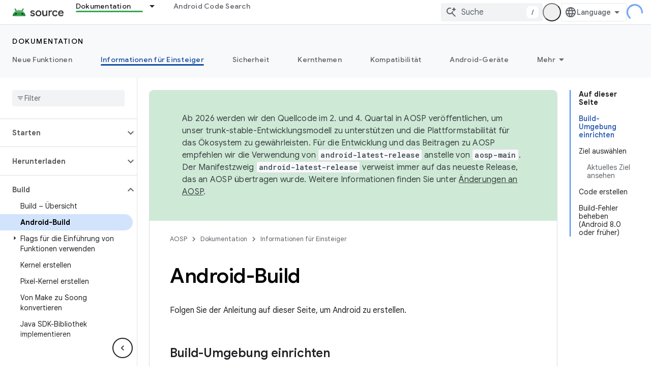

--- FILE ---
content_type: text/html; charset=utf-8
request_url: https://source.android.google.cn/docs/setup/build/building?authuser=0&hl=de
body_size: 25564
content:









<!doctype html>
<html 
      lang="de-x-mtfrom-en"
      dir="ltr">
  <head>
    <meta name="google-signin-client-id" content="721724668570-nbkv1cfusk7kk4eni4pjvepaus73b13t.apps.googleusercontent.com"><meta name="google-signin-scope"
          content="profile email"><meta property="og:site_name" content="Android Open Source Project">
    <meta property="og:type" content="website"><meta name="googlebot" content="noindex"><meta name="theme-color" content="#34a853"><meta charset="utf-8">
    <meta content="IE=Edge" http-equiv="X-UA-Compatible">
    <meta name="viewport" content="width=device-width, initial-scale=1">
    

    <link rel="manifest" href="/_pwa/androidsource/manifest.json"
          crossorigin="use-credentials">
    <link rel="preconnect" href="//www.gstatic.cn" crossorigin>
    <link rel="preconnect" href="//fonts.gstatic.cn" crossorigin>
    <link rel="preconnect" href="//fonts.googleapis.cn" crossorigin>
    <link rel="preconnect" href="//apis.google.com" crossorigin>
    <link rel="preconnect" href="//www.google-analytics.com" crossorigin><link rel="stylesheet" href="//fonts.googleapis.cn/css?family=Google+Sans:400,500,600,700|Google+Sans+Text:400,400italic,500,500italic,600,600italic,700,700italic|Roboto+Mono:400,500,700&display=swap">
      <link rel="stylesheet"
            href="//fonts.googleapis.cn/css2?family=Material+Icons&family=Material+Symbols+Outlined&display=block"><link rel="stylesheet" href="https://www.gstatic.cn/devrel-devsite/prod/v3df8aae39978de8281d519c083a1ff09816fe422ab8f1bf9f8e360a62fb9949d/androidsource/css/app.css">
      
        <link rel="stylesheet" href="https://www.gstatic.cn/devrel-devsite/prod/v3df8aae39978de8281d519c083a1ff09816fe422ab8f1bf9f8e360a62fb9949d/androidsource/css/dark-theme.css" disabled>
      <link rel="shortcut icon" href="https://www.gstatic.cn/devrel-devsite/prod/v3df8aae39978de8281d519c083a1ff09816fe422ab8f1bf9f8e360a62fb9949d/androidsource/images/favicon.png">
    <link rel="apple-touch-icon" href="https://www.gstatic.cn/devrel-devsite/prod/v3df8aae39978de8281d519c083a1ff09816fe422ab8f1bf9f8e360a62fb9949d/androidsource/images/touchicon-180.png"><link rel="canonical" href="https://source.android.google.cn/docs/setup/build/building?hl=de">
      <link rel="alternate" hreflang="en-cn"
          href="https://source.android.google.cn/docs/setup/build/building" /><link rel="alternate" hreflang="x-default" href="https://source.android.google.cn/docs/setup/build/building" /><link rel="alternate" hreflang="ar-cn"
          href="https://source.android.google.cn/docs/setup/build/building?hl=ar" /><link rel="alternate" hreflang="bn-cn"
          href="https://source.android.google.cn/docs/setup/build/building?hl=bn" /><link rel="alternate" hreflang="zh-Hans-cn"
          href="https://source.android.google.cn/docs/setup/build/building?hl=zh-cn" /><link rel="alternate" hreflang="zh-Hant-cn"
          href="https://source.android.google.cn/docs/setup/build/building?hl=zh-tw" /><link rel="alternate" hreflang="fa-cn"
          href="https://source.android.google.cn/docs/setup/build/building?hl=fa" /><link rel="alternate" hreflang="fr-cn"
          href="https://source.android.google.cn/docs/setup/build/building?hl=fr" /><link rel="alternate" hreflang="de-cn"
          href="https://source.android.google.cn/docs/setup/build/building?hl=de" /><link rel="alternate" hreflang="he-cn"
          href="https://source.android.google.cn/docs/setup/build/building?hl=he" /><link rel="alternate" hreflang="hi-cn"
          href="https://source.android.google.cn/docs/setup/build/building?hl=hi" /><link rel="alternate" hreflang="id-cn"
          href="https://source.android.google.cn/docs/setup/build/building?hl=id" /><link rel="alternate" hreflang="it-cn"
          href="https://source.android.google.cn/docs/setup/build/building?hl=it" /><link rel="alternate" hreflang="ja-cn"
          href="https://source.android.google.cn/docs/setup/build/building?hl=ja" /><link rel="alternate" hreflang="ko-cn"
          href="https://source.android.google.cn/docs/setup/build/building?hl=ko" /><link rel="alternate" hreflang="pl-cn"
          href="https://source.android.google.cn/docs/setup/build/building?hl=pl" /><link rel="alternate" hreflang="pt-BR-cn"
          href="https://source.android.google.cn/docs/setup/build/building?hl=pt-br" /><link rel="alternate" hreflang="ru-cn"
          href="https://source.android.google.cn/docs/setup/build/building?hl=ru" /><link rel="alternate" hreflang="es-419-cn"
          href="https://source.android.google.cn/docs/setup/build/building?hl=es-419" /><link rel="alternate" hreflang="th-cn"
          href="https://source.android.google.cn/docs/setup/build/building?hl=th" /><link rel="alternate" hreflang="tr-cn"
          href="https://source.android.google.cn/docs/setup/build/building?hl=tr" /><link rel="alternate" hreflang="vi-cn"
          href="https://source.android.google.cn/docs/setup/build/building?hl=vi" /><link rel="alternate" hreflang="en"
          href="https://source.android.com/docs/setup/build/building" /><link rel="alternate" hreflang="x-default" href="https://source.android.com/docs/setup/build/building" /><link rel="alternate" hreflang="ar"
          href="https://source.android.com/docs/setup/build/building?hl=ar" /><link rel="alternate" hreflang="bn"
          href="https://source.android.com/docs/setup/build/building?hl=bn" /><link rel="alternate" hreflang="zh-Hans"
          href="https://source.android.com/docs/setup/build/building?hl=zh-cn" /><link rel="alternate" hreflang="zh-Hant"
          href="https://source.android.com/docs/setup/build/building?hl=zh-tw" /><link rel="alternate" hreflang="fa"
          href="https://source.android.com/docs/setup/build/building?hl=fa" /><link rel="alternate" hreflang="fr"
          href="https://source.android.com/docs/setup/build/building?hl=fr" /><link rel="alternate" hreflang="de"
          href="https://source.android.com/docs/setup/build/building?hl=de" /><link rel="alternate" hreflang="he"
          href="https://source.android.com/docs/setup/build/building?hl=he" /><link rel="alternate" hreflang="hi"
          href="https://source.android.com/docs/setup/build/building?hl=hi" /><link rel="alternate" hreflang="id"
          href="https://source.android.com/docs/setup/build/building?hl=id" /><link rel="alternate" hreflang="it"
          href="https://source.android.com/docs/setup/build/building?hl=it" /><link rel="alternate" hreflang="ja"
          href="https://source.android.com/docs/setup/build/building?hl=ja" /><link rel="alternate" hreflang="ko"
          href="https://source.android.com/docs/setup/build/building?hl=ko" /><link rel="alternate" hreflang="pl"
          href="https://source.android.com/docs/setup/build/building?hl=pl" /><link rel="alternate" hreflang="pt-BR"
          href="https://source.android.com/docs/setup/build/building?hl=pt-br" /><link rel="alternate" hreflang="ru"
          href="https://source.android.com/docs/setup/build/building?hl=ru" /><link rel="alternate" hreflang="es-419"
          href="https://source.android.com/docs/setup/build/building?hl=es-419" /><link rel="alternate" hreflang="th"
          href="https://source.android.com/docs/setup/build/building?hl=th" /><link rel="alternate" hreflang="tr"
          href="https://source.android.com/docs/setup/build/building?hl=tr" /><link rel="alternate" hreflang="vi"
          href="https://source.android.com/docs/setup/build/building?hl=vi" /><title>Android-Build &nbsp;|&nbsp; Android Open Source Project</title>

<meta property="og:title" content="Android-Build &nbsp;|&nbsp; Android Open Source Project"><meta property="og:url" content="https://source.android.google.cn/docs/setup/build/building?hl=de"><meta property="og:locale" content="de"><script type="application/ld+json">
  {
    "@context": "https://schema.org",
    "@type": "Article",
    
    "headline": "Android-Build"
  }
</script><link rel="alternate machine-translated-from" hreflang="en"
        href="https://source.android.google.cn/docs/setup/build/building?hl=en&amp;authuser=0">
  

  

  

  


    
      <link rel="stylesheet" href="/extras.css"></head>
  <body class="color-scheme--light"
        template="page"
        theme="androidsource-theme"
        type="article"
        
        appearance
        
        layout="docs"
        
        block-apix
        
        
        
        display-toc
        pending>
  
    <devsite-progress type="indeterminate" id="app-progress"></devsite-progress>
  
  
    <a href="#main-content" class="skip-link button">
      
      Zum Hauptinhalt springen
    </a>
    <section class="devsite-wrapper">
      <devsite-cookie-notification-bar></devsite-cookie-notification-bar><devsite-header role="banner" keep-tabs-visible>
  
    





















<div class="devsite-header--inner" data-nosnippet>
  <div class="devsite-top-logo-row-wrapper-wrapper">
    <div class="devsite-top-logo-row-wrapper">
      <div class="devsite-top-logo-row">
        <button type="button" id="devsite-hamburger-menu"
          class="devsite-header-icon-button button-flat material-icons gc-analytics-event"
          data-category="Site-Wide Custom Events"
          data-label="Navigation menu button"
          visually-hidden
          aria-label="Menü öffnen">
        </button>
        
<div class="devsite-product-name-wrapper">

  <a href="/" class="devsite-site-logo-link gc-analytics-event"
   data-category="Site-Wide Custom Events" data-label="Site logo" track-type="globalNav"
   track-name="androidOpenSourceProject" track-metadata-position="nav"
   track-metadata-eventDetail="nav">
  
  <picture>
    
    <img src="https://www.gstatic.cn/devrel-devsite/prod/v3df8aae39978de8281d519c083a1ff09816fe422ab8f1bf9f8e360a62fb9949d/androidsource/images/lockup.png" class="devsite-site-logo" alt="Android Open Source Project">
  </picture>
  
</a>



  
  
  <span class="devsite-product-name">
    <ul class="devsite-breadcrumb-list"
  >
  
  <li class="devsite-breadcrumb-item
             ">
    
    
    
      
      
    
  </li>
  
</ul>
  </span>

</div>
        <div class="devsite-top-logo-row-middle">
          <div class="devsite-header-upper-tabs">
            
              
              
  <devsite-tabs class="upper-tabs">

    <nav class="devsite-tabs-wrapper" aria-label="Obere Tabs">
      
        
          <tab class="devsite-dropdown
    
    devsite-active
    
    ">
  
    <a href="https://source.android.google.cn/docs?authuser=0&amp;hl=de"
    class="devsite-tabs-content gc-analytics-event "
      track-metadata-eventdetail="https://source.android.google.cn/docs?authuser=0&amp;hl=de"
    
       track-type="nav"
       track-metadata-position="nav - dokumentation"
       track-metadata-module="primary nav"
       aria-label="Dokumentation, selected" 
       
         
           data-category="Site-Wide Custom Events"
         
           data-label="Tab: Dokumentation"
         
           track-name="dokumentation"
         
       >
    Dokumentation
  
    </a>
    
      <button
         aria-haspopup="menu"
         aria-expanded="false"
         aria-label="Drop-down-Menü für Dokumentation"
         track-type="nav"
         track-metadata-eventdetail="https://source.android.google.cn/docs?authuser=0&amp;hl=de"
         track-metadata-position="nav - dokumentation"
         track-metadata-module="primary nav"
         
          
            data-category="Site-Wide Custom Events"
          
            data-label="Tab: Dokumentation"
          
            track-name="dokumentation"
          
        
         class="devsite-tabs-dropdown-toggle devsite-icon devsite-icon-arrow-drop-down"></button>
    
  
  <div class="devsite-tabs-dropdown" role="menu" aria-label="submenu" hidden>
    
    <div class="devsite-tabs-dropdown-content">
      
        <div class="devsite-tabs-dropdown-column
                    android-source-tabs-dropdown-column-small">
          
            <ul class="devsite-tabs-dropdown-section
                       ">
              
                <li class="devsite-nav-title" role="heading" tooltip>Das ist neu</li>
              
              
              
                <li class="devsite-nav-item">
                  <a href="https://source.android.google.cn/docs/whatsnew/release-notes?authuser=0&amp;hl=de"
                    
                     track-type="nav"
                     track-metadata-eventdetail="https://source.android.google.cn/docs/whatsnew/release-notes?authuser=0&amp;hl=de"
                     track-metadata-position="nav - dokumentation"
                     track-metadata-module="tertiary nav"
                     
                       track-metadata-module_headline="das ist neu"
                     
                     tooltip
                  >
                    
                    <div class="devsite-nav-item-title">
                      Versionshinweise
                    </div>
                    
                  </a>
                </li>
              
                <li class="devsite-nav-item">
                  <a href="https://source.android.google.cn/docs/whatsnew/latest-security-bulletins?authuser=0&amp;hl=de"
                    
                     track-type="nav"
                     track-metadata-eventdetail="https://source.android.google.cn/docs/whatsnew/latest-security-bulletins?authuser=0&amp;hl=de"
                     track-metadata-position="nav - dokumentation"
                     track-metadata-module="tertiary nav"
                     
                       track-metadata-module_headline="das ist neu"
                     
                     tooltip
                  >
                    
                    <div class="devsite-nav-item-title">
                      Aktuelle Sicherheitsbulletins
                    </div>
                    
                  </a>
                </li>
              
                <li class="devsite-nav-item">
                  <a href="https://source.android.google.cn/docs/whatsnew/latest-cdd?authuser=0&amp;hl=de"
                    
                     track-type="nav"
                     track-metadata-eventdetail="https://source.android.google.cn/docs/whatsnew/latest-cdd?authuser=0&amp;hl=de"
                     track-metadata-position="nav - dokumentation"
                     track-metadata-module="tertiary nav"
                     
                       track-metadata-module_headline="das ist neu"
                     
                     tooltip
                  >
                    
                    <div class="devsite-nav-item-title">
                      Aktuelles Compatibility Definition Document (CDD)
                    </div>
                    
                  </a>
                </li>
              
                <li class="devsite-nav-item">
                  <a href="https://source.android.google.cn/docs/whatsnew/site-updates?authuser=0&amp;hl=de"
                    
                     track-type="nav"
                     track-metadata-eventdetail="https://source.android.google.cn/docs/whatsnew/site-updates?authuser=0&amp;hl=de"
                     track-metadata-position="nav - dokumentation"
                     track-metadata-module="tertiary nav"
                     
                       track-metadata-module_headline="das ist neu"
                     
                     tooltip
                  >
                    
                    <div class="devsite-nav-item-title">
                      Website-Aktualisierungen
                    </div>
                    
                  </a>
                </li>
              
            </ul>
          
            <ul class="devsite-tabs-dropdown-section
                       ">
              
                <li class="devsite-nav-title" role="heading" tooltip>Informationen für Einsteiger</li>
              
              
              
                <li class="devsite-nav-item">
                  <a href="https://source.android.google.cn/docs/setup/about?authuser=0&amp;hl=de"
                    
                     track-type="nav"
                     track-metadata-eventdetail="https://source.android.google.cn/docs/setup/about?authuser=0&amp;hl=de"
                     track-metadata-position="nav - dokumentation"
                     track-metadata-module="tertiary nav"
                     
                       track-metadata-module_headline="das ist neu"
                     
                     tooltip
                  >
                    
                    <div class="devsite-nav-item-title">
                      Info
                    </div>
                    
                  </a>
                </li>
              
                <li class="devsite-nav-item">
                  <a href="https://source.android.google.cn/docs/setup/start?authuser=0&amp;hl=de"
                    
                     track-type="nav"
                     track-metadata-eventdetail="https://source.android.google.cn/docs/setup/start?authuser=0&amp;hl=de"
                     track-metadata-position="nav - dokumentation"
                     track-metadata-module="tertiary nav"
                     
                       track-metadata-module_headline="das ist neu"
                     
                     tooltip
                  >
                    
                    <div class="devsite-nav-item-title">
                      Starten
                    </div>
                    
                  </a>
                </li>
              
                <li class="devsite-nav-item">
                  <a href="https://source.android.google.cn/docs/setup/download?authuser=0&amp;hl=de"
                    
                     track-type="nav"
                     track-metadata-eventdetail="https://source.android.google.cn/docs/setup/download?authuser=0&amp;hl=de"
                     track-metadata-position="nav - dokumentation"
                     track-metadata-module="tertiary nav"
                     
                       track-metadata-module_headline="das ist neu"
                     
                     tooltip
                  >
                    
                    <div class="devsite-nav-item-title">
                      Herunterladen
                    </div>
                    
                  </a>
                </li>
              
                <li class="devsite-nav-item">
                  <a href="https://source.android.google.cn/docs/setup/build?authuser=0&amp;hl=de"
                    
                     track-type="nav"
                     track-metadata-eventdetail="https://source.android.google.cn/docs/setup/build?authuser=0&amp;hl=de"
                     track-metadata-position="nav - dokumentation"
                     track-metadata-module="tertiary nav"
                     
                       track-metadata-module_headline="das ist neu"
                     
                     tooltip
                  >
                    
                    <div class="devsite-nav-item-title">
                      Build
                    </div>
                    
                  </a>
                </li>
              
                <li class="devsite-nav-item">
                  <a href="https://source.android.google.cn/docs/setup/test?authuser=0&amp;hl=de"
                    
                     track-type="nav"
                     track-metadata-eventdetail="https://source.android.google.cn/docs/setup/test?authuser=0&amp;hl=de"
                     track-metadata-position="nav - dokumentation"
                     track-metadata-module="tertiary nav"
                     
                       track-metadata-module_headline="das ist neu"
                     
                     tooltip
                  >
                    
                    <div class="devsite-nav-item-title">
                      Test
                    </div>
                    
                  </a>
                </li>
              
                <li class="devsite-nav-item">
                  <a href="https://source.android.google.cn/docs/setup/create/coding-tasks?authuser=0&amp;hl=de"
                    
                     track-type="nav"
                     track-metadata-eventdetail="https://source.android.google.cn/docs/setup/create/coding-tasks?authuser=0&amp;hl=de"
                     track-metadata-position="nav - dokumentation"
                     track-metadata-module="tertiary nav"
                     
                       track-metadata-module_headline="das ist neu"
                     
                     tooltip
                  >
                    
                    <div class="devsite-nav-item-title">
                      Erstellen
                    </div>
                    
                  </a>
                </li>
              
                <li class="devsite-nav-item">
                  <a href="https://source.android.google.cn/docs/setup/contribute?authuser=0&amp;hl=de"
                    
                     track-type="nav"
                     track-metadata-eventdetail="https://source.android.google.cn/docs/setup/contribute?authuser=0&amp;hl=de"
                     track-metadata-position="nav - dokumentation"
                     track-metadata-module="tertiary nav"
                     
                       track-metadata-module_headline="das ist neu"
                     
                     tooltip
                  >
                    
                    <div class="devsite-nav-item-title">
                      Etwas beitragen
                    </div>
                    
                  </a>
                </li>
              
                <li class="devsite-nav-item">
                  <a href="https://source.android.google.cn/docs/setup/community/cofc?authuser=0&amp;hl=de"
                    
                     track-type="nav"
                     track-metadata-eventdetail="https://source.android.google.cn/docs/setup/community/cofc?authuser=0&amp;hl=de"
                     track-metadata-position="nav - dokumentation"
                     track-metadata-module="tertiary nav"
                     
                       track-metadata-module_headline="das ist neu"
                     
                     tooltip
                  >
                    
                    <div class="devsite-nav-item-title">
                      Community
                    </div>
                    
                  </a>
                </li>
              
                <li class="devsite-nav-item">
                  <a href="https://source.android.google.cn/docs/setup/reference?authuser=0&amp;hl=de"
                    
                     track-type="nav"
                     track-metadata-eventdetail="https://source.android.google.cn/docs/setup/reference?authuser=0&amp;hl=de"
                     track-metadata-position="nav - dokumentation"
                     track-metadata-module="tertiary nav"
                     
                       track-metadata-module_headline="das ist neu"
                     
                     tooltip
                  >
                    
                    <div class="devsite-nav-item-title">
                      Tools, Build und zugehörige Referenz
                    </div>
                    
                  </a>
                </li>
              
            </ul>
          
            <ul class="devsite-tabs-dropdown-section
                       ">
              
                <li class="devsite-nav-title" role="heading" tooltip>Sicherheit</li>
              
              
              
                <li class="devsite-nav-item">
                  <a href="https://source.android.google.cn/docs/security/overview?authuser=0&amp;hl=de"
                    
                     track-type="nav"
                     track-metadata-eventdetail="https://source.android.google.cn/docs/security/overview?authuser=0&amp;hl=de"
                     track-metadata-position="nav - dokumentation"
                     track-metadata-module="tertiary nav"
                     
                       track-metadata-module_headline="das ist neu"
                     
                     tooltip
                  >
                    
                    <div class="devsite-nav-item-title">
                      Übersicht
                    </div>
                    
                  </a>
                </li>
              
                <li class="devsite-nav-item">
                  <a href="https://source.android.google.cn/docs/security/bulletin?authuser=0&amp;hl=de"
                    
                     track-type="nav"
                     track-metadata-eventdetail="https://source.android.google.cn/docs/security/bulletin?authuser=0&amp;hl=de"
                     track-metadata-position="nav - dokumentation"
                     track-metadata-module="tertiary nav"
                     
                       track-metadata-module_headline="das ist neu"
                     
                     tooltip
                  >
                    
                    <div class="devsite-nav-item-title">
                      Bulletins
                    </div>
                    
                  </a>
                </li>
              
                <li class="devsite-nav-item">
                  <a href="https://source.android.google.cn/docs/security/features?authuser=0&amp;hl=de"
                    
                     track-type="nav"
                     track-metadata-eventdetail="https://source.android.google.cn/docs/security/features?authuser=0&amp;hl=de"
                     track-metadata-position="nav - dokumentation"
                     track-metadata-module="tertiary nav"
                     
                       track-metadata-module_headline="das ist neu"
                     
                     tooltip
                  >
                    
                    <div class="devsite-nav-item-title">
                      Funktionen
                    </div>
                    
                  </a>
                </li>
              
                <li class="devsite-nav-item">
                  <a href="https://source.android.google.cn/docs/security/test/fuzz-sanitize?authuser=0&amp;hl=de"
                    
                     track-type="nav"
                     track-metadata-eventdetail="https://source.android.google.cn/docs/security/test/fuzz-sanitize?authuser=0&amp;hl=de"
                     track-metadata-position="nav - dokumentation"
                     track-metadata-module="tertiary nav"
                     
                       track-metadata-module_headline="das ist neu"
                     
                     tooltip
                  >
                    
                    <div class="devsite-nav-item-title">
                      Tests
                    </div>
                    
                  </a>
                </li>
              
                <li class="devsite-nav-item">
                  <a href="https://source.android.google.cn/docs/security/best-practices?authuser=0&amp;hl=de"
                    
                     track-type="nav"
                     track-metadata-eventdetail="https://source.android.google.cn/docs/security/best-practices?authuser=0&amp;hl=de"
                     track-metadata-position="nav - dokumentation"
                     track-metadata-module="tertiary nav"
                     
                       track-metadata-module_headline="das ist neu"
                     
                     tooltip
                  >
                    
                    <div class="devsite-nav-item-title">
                      Best Practices
                    </div>
                    
                  </a>
                </li>
              
            </ul>
          
        </div>
      
        <div class="devsite-tabs-dropdown-column
                    android-source-tabs-dropdown-column-small">
          
            <ul class="devsite-tabs-dropdown-section
                       ">
              
                <li class="devsite-nav-title" role="heading" tooltip>Kernthemen</li>
              
              
              
                <li class="devsite-nav-item">
                  <a href="https://source.android.google.cn/docs/core/architecture?authuser=0&amp;hl=de"
                    
                     track-type="nav"
                     track-metadata-eventdetail="https://source.android.google.cn/docs/core/architecture?authuser=0&amp;hl=de"
                     track-metadata-position="nav - dokumentation"
                     track-metadata-module="tertiary nav"
                     
                       track-metadata-module_headline="kernthemen"
                     
                     tooltip
                  >
                    
                    <div class="devsite-nav-item-title">
                      Architektur
                    </div>
                    
                  </a>
                </li>
              
                <li class="devsite-nav-item">
                  <a href="https://source.android.google.cn/docs/core/audio?authuser=0&amp;hl=de"
                    
                     track-type="nav"
                     track-metadata-eventdetail="https://source.android.google.cn/docs/core/audio?authuser=0&amp;hl=de"
                     track-metadata-position="nav - dokumentation"
                     track-metadata-module="tertiary nav"
                     
                       track-metadata-module_headline="kernthemen"
                     
                     tooltip
                  >
                    
                    <div class="devsite-nav-item-title">
                      Audio
                    </div>
                    
                  </a>
                </li>
              
                <li class="devsite-nav-item">
                  <a href="https://source.android.google.cn/docs/core/camera?authuser=0&amp;hl=de"
                    
                     track-type="nav"
                     track-metadata-eventdetail="https://source.android.google.cn/docs/core/camera?authuser=0&amp;hl=de"
                     track-metadata-position="nav - dokumentation"
                     track-metadata-module="tertiary nav"
                     
                       track-metadata-module_headline="kernthemen"
                     
                     tooltip
                  >
                    
                    <div class="devsite-nav-item-title">
                      Kamera
                    </div>
                    
                  </a>
                </li>
              
                <li class="devsite-nav-item">
                  <a href="https://source.android.google.cn/docs/core/connect?authuser=0&amp;hl=de"
                    
                     track-type="nav"
                     track-metadata-eventdetail="https://source.android.google.cn/docs/core/connect?authuser=0&amp;hl=de"
                     track-metadata-position="nav - dokumentation"
                     track-metadata-module="tertiary nav"
                     
                       track-metadata-module_headline="kernthemen"
                     
                     tooltip
                  >
                    
                    <div class="devsite-nav-item-title">
                      Konnektivität
                    </div>
                    
                  </a>
                </li>
              
                <li class="devsite-nav-item">
                  <a href="https://source.android.google.cn/docs/core/data?authuser=0&amp;hl=de"
                    
                     track-type="nav"
                     track-metadata-eventdetail="https://source.android.google.cn/docs/core/data?authuser=0&amp;hl=de"
                     track-metadata-position="nav - dokumentation"
                     track-metadata-module="tertiary nav"
                     
                       track-metadata-module_headline="kernthemen"
                     
                     tooltip
                  >
                    
                    <div class="devsite-nav-item-title">
                      Daten
                    </div>
                    
                  </a>
                </li>
              
                <li class="devsite-nav-item">
                  <a href="https://source.android.google.cn/docs/core/display?authuser=0&amp;hl=de"
                    
                     track-type="nav"
                     track-metadata-eventdetail="https://source.android.google.cn/docs/core/display?authuser=0&amp;hl=de"
                     track-metadata-position="nav - dokumentation"
                     track-metadata-module="tertiary nav"
                     
                       track-metadata-module_headline="kernthemen"
                     
                     tooltip
                  >
                    
                    <div class="devsite-nav-item-title">
                      Display
                    </div>
                    
                  </a>
                </li>
              
                <li class="devsite-nav-item">
                  <a href="https://source.android.google.cn/docs/core/fonts/custom-font-fallback?authuser=0&amp;hl=de"
                    
                     track-type="nav"
                     track-metadata-eventdetail="https://source.android.google.cn/docs/core/fonts/custom-font-fallback?authuser=0&amp;hl=de"
                     track-metadata-position="nav - dokumentation"
                     track-metadata-module="tertiary nav"
                     
                       track-metadata-module_headline="kernthemen"
                     
                     tooltip
                  >
                    
                    <div class="devsite-nav-item-title">
                      Schriftarten
                    </div>
                    
                  </a>
                </li>
              
                <li class="devsite-nav-item">
                  <a href="https://source.android.google.cn/docs/core/graphics?authuser=0&amp;hl=de"
                    
                     track-type="nav"
                     track-metadata-eventdetail="https://source.android.google.cn/docs/core/graphics?authuser=0&amp;hl=de"
                     track-metadata-position="nav - dokumentation"
                     track-metadata-module="tertiary nav"
                     
                       track-metadata-module_headline="kernthemen"
                     
                     tooltip
                  >
                    
                    <div class="devsite-nav-item-title">
                      Grafiken
                    </div>
                    
                  </a>
                </li>
              
                <li class="devsite-nav-item">
                  <a href="https://source.android.google.cn/docs/core/interaction?authuser=0&amp;hl=de"
                    
                     track-type="nav"
                     track-metadata-eventdetail="https://source.android.google.cn/docs/core/interaction?authuser=0&amp;hl=de"
                     track-metadata-position="nav - dokumentation"
                     track-metadata-module="tertiary nav"
                     
                       track-metadata-module_headline="kernthemen"
                     
                     tooltip
                  >
                    
                    <div class="devsite-nav-item-title">
                      Interaktion
                    </div>
                    
                  </a>
                </li>
              
                <li class="devsite-nav-item">
                  <a href="https://source.android.google.cn/docs/core/media?authuser=0&amp;hl=de"
                    
                     track-type="nav"
                     track-metadata-eventdetail="https://source.android.google.cn/docs/core/media?authuser=0&amp;hl=de"
                     track-metadata-position="nav - dokumentation"
                     track-metadata-module="tertiary nav"
                     
                       track-metadata-module_headline="kernthemen"
                     
                     tooltip
                  >
                    
                    <div class="devsite-nav-item-title">
                      Medien
                    </div>
                    
                  </a>
                </li>
              
                <li class="devsite-nav-item">
                  <a href="https://source.android.google.cn/docs/core/perf?authuser=0&amp;hl=de"
                    
                     track-type="nav"
                     track-metadata-eventdetail="https://source.android.google.cn/docs/core/perf?authuser=0&amp;hl=de"
                     track-metadata-position="nav - dokumentation"
                     track-metadata-module="tertiary nav"
                     
                       track-metadata-module_headline="kernthemen"
                     
                     tooltip
                  >
                    
                    <div class="devsite-nav-item-title">
                      Leistung
                    </div>
                    
                  </a>
                </li>
              
                <li class="devsite-nav-item">
                  <a href="https://source.android.google.cn/docs/core/permissions?authuser=0&amp;hl=de"
                    
                     track-type="nav"
                     track-metadata-eventdetail="https://source.android.google.cn/docs/core/permissions?authuser=0&amp;hl=de"
                     track-metadata-position="nav - dokumentation"
                     track-metadata-module="tertiary nav"
                     
                       track-metadata-module_headline="kernthemen"
                     
                     tooltip
                  >
                    
                    <div class="devsite-nav-item-title">
                      Berechtigungen
                    </div>
                    
                  </a>
                </li>
              
                <li class="devsite-nav-item">
                  <a href="https://source.android.google.cn/docs/core/power?authuser=0&amp;hl=de"
                    
                     track-type="nav"
                     track-metadata-eventdetail="https://source.android.google.cn/docs/core/power?authuser=0&amp;hl=de"
                     track-metadata-position="nav - dokumentation"
                     track-metadata-module="tertiary nav"
                     
                       track-metadata-module_headline="kernthemen"
                     
                     tooltip
                  >
                    
                    <div class="devsite-nav-item-title">
                      Akku
                    </div>
                    
                  </a>
                </li>
              
                <li class="devsite-nav-item">
                  <a href="https://source.android.google.cn/docs/core/runtime?authuser=0&amp;hl=de"
                    
                     track-type="nav"
                     track-metadata-eventdetail="https://source.android.google.cn/docs/core/runtime?authuser=0&amp;hl=de"
                     track-metadata-position="nav - dokumentation"
                     track-metadata-module="tertiary nav"
                     
                       track-metadata-module_headline="kernthemen"
                     
                     tooltip
                  >
                    
                    <div class="devsite-nav-item-title">
                      Laufzeit
                    </div>
                    
                  </a>
                </li>
              
                <li class="devsite-nav-item">
                  <a href="https://source.android.google.cn/docs/core/settings?authuser=0&amp;hl=de"
                    
                     track-type="nav"
                     track-metadata-eventdetail="https://source.android.google.cn/docs/core/settings?authuser=0&amp;hl=de"
                     track-metadata-position="nav - dokumentation"
                     track-metadata-module="tertiary nav"
                     
                       track-metadata-module_headline="kernthemen"
                     
                     tooltip
                  >
                    
                    <div class="devsite-nav-item-title">
                      Einstellungen
                    </div>
                    
                  </a>
                </li>
              
                <li class="devsite-nav-item">
                  <a href="https://source.android.google.cn/docs/core/storage?authuser=0&amp;hl=de"
                    
                     track-type="nav"
                     track-metadata-eventdetail="https://source.android.google.cn/docs/core/storage?authuser=0&amp;hl=de"
                     track-metadata-position="nav - dokumentation"
                     track-metadata-module="tertiary nav"
                     
                       track-metadata-module_headline="kernthemen"
                     
                     tooltip
                  >
                    
                    <div class="devsite-nav-item-title">
                      Storage
                    </div>
                    
                  </a>
                </li>
              
                <li class="devsite-nav-item">
                  <a href="https://source.android.google.cn/docs/core/tests?authuser=0&amp;hl=de"
                    
                     track-type="nav"
                     track-metadata-eventdetail="https://source.android.google.cn/docs/core/tests?authuser=0&amp;hl=de"
                     track-metadata-position="nav - dokumentation"
                     track-metadata-module="tertiary nav"
                     
                       track-metadata-module_headline="kernthemen"
                     
                     tooltip
                  >
                    
                    <div class="devsite-nav-item-title">
                      Tests
                    </div>
                    
                  </a>
                </li>
              
                <li class="devsite-nav-item">
                  <a href="https://source.android.google.cn/docs/core/ota?authuser=0&amp;hl=de"
                    
                     track-type="nav"
                     track-metadata-eventdetail="https://source.android.google.cn/docs/core/ota?authuser=0&amp;hl=de"
                     track-metadata-position="nav - dokumentation"
                     track-metadata-module="tertiary nav"
                     
                       track-metadata-module_headline="kernthemen"
                     
                     tooltip
                  >
                    
                    <div class="devsite-nav-item-title">
                      Updates
                    </div>
                    
                  </a>
                </li>
              
                <li class="devsite-nav-item">
                  <a href="https://source.android.google.cn/docs/core/virtualization?authuser=0&amp;hl=de"
                    
                     track-type="nav"
                     track-metadata-eventdetail="https://source.android.google.cn/docs/core/virtualization?authuser=0&amp;hl=de"
                     track-metadata-position="nav - dokumentation"
                     track-metadata-module="tertiary nav"
                     
                       track-metadata-module_headline="kernthemen"
                     
                     tooltip
                  >
                    
                    <div class="devsite-nav-item-title">
                      Virtualisierung
                    </div>
                    
                  </a>
                </li>
              
            </ul>
          
        </div>
      
        <div class="devsite-tabs-dropdown-column
                    android-source-tabs-dropdown-column-small">
          
            <ul class="devsite-tabs-dropdown-section
                       ">
              
                <li class="devsite-nav-title" role="heading" tooltip>Kompatibilität</li>
              
              
              
                <li class="devsite-nav-item">
                  <a href="https://source.android.google.cn/docs/compatibility/cdd?authuser=0&amp;hl=de"
                    
                     track-type="nav"
                     track-metadata-eventdetail="https://source.android.google.cn/docs/compatibility/cdd?authuser=0&amp;hl=de"
                     track-metadata-position="nav - dokumentation"
                     track-metadata-module="tertiary nav"
                     
                       track-metadata-module_headline="kompatibilität"
                     
                     tooltip
                  >
                    
                    <div class="devsite-nav-item-title">
                      Compatibility Definition Document (CDD)
                    </div>
                    
                  </a>
                </li>
              
                <li class="devsite-nav-item">
                  <a href="https://source.android.google.cn/docs/compatibility/cts?authuser=0&amp;hl=de"
                    
                     track-type="nav"
                     track-metadata-eventdetail="https://source.android.google.cn/docs/compatibility/cts?authuser=0&amp;hl=de"
                     track-metadata-position="nav - dokumentation"
                     track-metadata-module="tertiary nav"
                     
                       track-metadata-module_headline="kompatibilität"
                     
                     tooltip
                  >
                    
                    <div class="devsite-nav-item-title">
                      Compatibility Test Suite (CTS)
                    </div>
                    
                  </a>
                </li>
              
            </ul>
          
            <ul class="devsite-tabs-dropdown-section
                       ">
              
                <li class="devsite-nav-title" role="heading" tooltip>Android-Geräte</li>
              
              
              
                <li class="devsite-nav-item">
                  <a href="https://source.android.google.cn/docs/devices/cuttlefish?authuser=0&amp;hl=de"
                    
                     track-type="nav"
                     track-metadata-eventdetail="https://source.android.google.cn/docs/devices/cuttlefish?authuser=0&amp;hl=de"
                     track-metadata-position="nav - dokumentation"
                     track-metadata-module="tertiary nav"
                     
                       track-metadata-module_headline="kompatibilität"
                     
                     tooltip
                  >
                    
                    <div class="devsite-nav-item-title">
                      Sepia
                    </div>
                    
                  </a>
                </li>
              
                <li class="devsite-nav-item">
                  <a href="https://source.android.google.cn/docs/devices/admin?authuser=0&amp;hl=de"
                    
                     track-type="nav"
                     track-metadata-eventdetail="https://source.android.google.cn/docs/devices/admin?authuser=0&amp;hl=de"
                     track-metadata-position="nav - dokumentation"
                     track-metadata-module="tertiary nav"
                     
                       track-metadata-module_headline="kompatibilität"
                     
                     tooltip
                  >
                    
                    <div class="devsite-nav-item-title">
                      Enterprise
                    </div>
                    
                  </a>
                </li>
              
                <li class="devsite-nav-item">
                  <a href="https://source.android.google.cn/docs/devices/tv?authuser=0&amp;hl=de"
                    
                     track-type="nav"
                     track-metadata-eventdetail="https://source.android.google.cn/docs/devices/tv?authuser=0&amp;hl=de"
                     track-metadata-position="nav - dokumentation"
                     track-metadata-module="tertiary nav"
                     
                       track-metadata-module_headline="kompatibilität"
                     
                     tooltip
                  >
                    
                    <div class="devsite-nav-item-title">
                      Fernseher
                    </div>
                    
                  </a>
                </li>
              
            </ul>
          
            <ul class="devsite-tabs-dropdown-section
                       ">
              
                <li class="devsite-nav-title" role="heading" tooltip>Automotive</li>
              
              
              
                <li class="devsite-nav-item">
                  <a href="https://source.android.google.cn/docs/automotive/start/what_automotive?authuser=0&amp;hl=de"
                    
                     track-type="nav"
                     track-metadata-eventdetail="https://source.android.google.cn/docs/automotive/start/what_automotive?authuser=0&amp;hl=de"
                     track-metadata-position="nav - dokumentation"
                     track-metadata-module="tertiary nav"
                     
                       track-metadata-module_headline="kompatibilität"
                     
                     tooltip
                  >
                    
                    <div class="devsite-nav-item-title">
                      Jetzt starten
                    </div>
                    
                  </a>
                </li>
              
                <li class="devsite-nav-item">
                  <a href="https://source.android.google.cn/docs/automotive/guidelines?authuser=0&amp;hl=de"
                    
                     track-type="nav"
                     track-metadata-eventdetail="https://source.android.google.cn/docs/automotive/guidelines?authuser=0&amp;hl=de"
                     track-metadata-position="nav - dokumentation"
                     track-metadata-module="tertiary nav"
                     
                       track-metadata-module_headline="kompatibilität"
                     
                     tooltip
                  >
                    
                    <div class="devsite-nav-item-title">
                      Richtlinien für die Entwicklung
                    </div>
                    
                  </a>
                </li>
              
                <li class="devsite-nav-item">
                  <a href="https://source.android.google.cn/docs/automotive/dev-tools?authuser=0&amp;hl=de"
                    
                     track-type="nav"
                     track-metadata-eventdetail="https://source.android.google.cn/docs/automotive/dev-tools?authuser=0&amp;hl=de"
                     track-metadata-position="nav - dokumentation"
                     track-metadata-module="tertiary nav"
                     
                       track-metadata-module_headline="kompatibilität"
                     
                     tooltip
                  >
                    
                    <div class="devsite-nav-item-title">
                      Entwicklungstools
                    </div>
                    
                  </a>
                </li>
              
                <li class="devsite-nav-item">
                  <a href="https://source.android.google.cn/docs/automotive/tools?authuser=0&amp;hl=de"
                    
                     track-type="nav"
                     track-metadata-eventdetail="https://source.android.google.cn/docs/automotive/tools?authuser=0&amp;hl=de"
                     track-metadata-position="nav - dokumentation"
                     track-metadata-module="tertiary nav"
                     
                       track-metadata-module_headline="kompatibilität"
                     
                     tooltip
                  >
                    
                    <div class="devsite-nav-item-title">
                      Testtools und ‑infrastruktur
                    </div>
                    
                  </a>
                </li>
              
                <li class="devsite-nav-item">
                  <a href="https://source.android.google.cn/docs/automotive/start/releases?authuser=0&amp;hl=de"
                    
                     track-type="nav"
                     track-metadata-eventdetail="https://source.android.google.cn/docs/automotive/start/releases?authuser=0&amp;hl=de"
                     track-metadata-position="nav - dokumentation"
                     track-metadata-module="tertiary nav"
                     
                       track-metadata-module_headline="kompatibilität"
                     
                     tooltip
                  >
                    
                    <div class="devsite-nav-item-title">
                      Releasedetails
                    </div>
                    
                  </a>
                </li>
              
            </ul>
          
            <ul class="devsite-tabs-dropdown-section
                       ">
              
                <li class="devsite-nav-title" role="heading" tooltip>Referenzen</li>
              
              
              
                <li class="devsite-nav-item">
                  <a href="https://source.android.google.cn/reference/hidl?authuser=0&amp;hl=de"
                    
                     track-type="nav"
                     track-metadata-eventdetail="https://source.android.google.cn/reference/hidl?authuser=0&amp;hl=de"
                     track-metadata-position="nav - dokumentation"
                     track-metadata-module="tertiary nav"
                     
                       track-metadata-module_headline="kompatibilität"
                     
                     tooltip
                  >
                    
                    <div class="devsite-nav-item-title">
                      HIDL
                    </div>
                    
                  </a>
                </li>
              
                <li class="devsite-nav-item">
                  <a href="https://source.android.google.cn/reference/hal?authuser=0&amp;hl=de"
                    
                     track-type="nav"
                     track-metadata-eventdetail="https://source.android.google.cn/reference/hal?authuser=0&amp;hl=de"
                     track-metadata-position="nav - dokumentation"
                     track-metadata-module="tertiary nav"
                     
                       track-metadata-module_headline="kompatibilität"
                     
                     tooltip
                  >
                    
                    <div class="devsite-nav-item-title">
                      HAL
                    </div>
                    
                  </a>
                </li>
              
                <li class="devsite-nav-item">
                  <a href="https://source.android.google.cn/reference/tradefed/classes?authuser=0&amp;hl=de"
                    
                     track-type="nav"
                     track-metadata-eventdetail="https://source.android.google.cn/reference/tradefed/classes?authuser=0&amp;hl=de"
                     track-metadata-position="nav - dokumentation"
                     track-metadata-module="tertiary nav"
                     
                       track-metadata-module_headline="kompatibilität"
                     
                     tooltip
                  >
                    
                    <div class="devsite-nav-item-title">
                      Handelsverband
                    </div>
                    
                  </a>
                </li>
              
                <li class="devsite-nav-item">
                  <a href="https://source.android.google.cn/reference/sts/classes?authuser=0&amp;hl=de"
                    
                     track-type="nav"
                     track-metadata-eventdetail="https://source.android.google.cn/reference/sts/classes?authuser=0&amp;hl=de"
                     track-metadata-position="nav - dokumentation"
                     track-metadata-module="tertiary nav"
                     
                       track-metadata-module_headline="kompatibilität"
                     
                     tooltip
                  >
                    
                    <div class="devsite-nav-item-title">
                      Sicherheits-Test-Suite
                    </div>
                    
                  </a>
                </li>
              
            </ul>
          
        </div>
      
    </div>
  </div>
</tab>
        
      
        
          <tab  >
            
    <a href="https://cs.android.com/android/platform/superproject?authuser=0&amp;hl=de"
    class="devsite-tabs-content gc-analytics-event "
      track-metadata-eventdetail="https://cs.android.com/android/platform/superproject?authuser=0&amp;hl=de"
    
       track-type="nav"
       track-metadata-position="nav - android code search"
       track-metadata-module="primary nav"
       
       
         
           data-category="Site-Wide Custom Events"
         
           data-label="Tab: Android Code Search"
         
           track-name="android code search"
         
       >
    Android Code Search
  
    </a>
    
  
          </tab>
        
      
    </nav>

  </devsite-tabs>

            
           </div>
          
<devsite-search
    
    
    enable-suggestions
      
    
    enable-search-summaries
    project-name="Android Open Source Project"
    tenant-name="Android Open Source Project"
    
    
    
    
    
    >
  <form class="devsite-search-form" action="https://source.android.google.cn/s/results?authuser=0&amp;hl=de" method="GET">
    <div class="devsite-search-container">
      <button type="button"
              search-open
              class="devsite-search-button devsite-header-icon-button button-flat material-icons"
              
              aria-label="Suche öffnen"></button>
      <div class="devsite-searchbox">
        <input
          aria-activedescendant=""
          aria-autocomplete="list"
          
          aria-label="Suche"
          aria-expanded="false"
          aria-haspopup="listbox"
          autocomplete="off"
          class="devsite-search-field devsite-search-query"
          name="q"
          
          placeholder="Suche"
          role="combobox"
          type="text"
          value=""
          >
          <div class="devsite-search-image material-icons" aria-hidden="true">
            
              <svg class="devsite-search-ai-image" width="24" height="24" viewBox="0 0 24 24" fill="none" xmlns="http://www.w3.org/2000/svg">
                  <g clip-path="url(#clip0_6641_386)">
                    <path d="M19.6 21L13.3 14.7C12.8 15.1 12.225 15.4167 11.575 15.65C10.925 15.8833 10.2333 16 9.5 16C7.68333 16 6.14167 15.375 4.875 14.125C3.625 12.8583 3 11.3167 3 9.5C3 7.68333 3.625 6.15 4.875 4.9C6.14167 3.63333 7.68333 3 9.5 3C10.0167 3 10.5167 3.05833 11 3.175C11.4833 3.275 11.9417 3.43333 12.375 3.65L10.825 5.2C10.6083 5.13333 10.3917 5.08333 10.175 5.05C9.95833 5.01667 9.73333 5 9.5 5C8.25 5 7.18333 5.44167 6.3 6.325C5.43333 7.19167 5 8.25 5 9.5C5 10.75 5.43333 11.8167 6.3 12.7C7.18333 13.5667 8.25 14 9.5 14C10.6667 14 11.6667 13.625 12.5 12.875C13.35 12.1083 13.8417 11.15 13.975 10H15.975C15.925 10.6333 15.7833 11.2333 15.55 11.8C15.3333 12.3667 15.05 12.8667 14.7 13.3L21 19.6L19.6 21ZM17.5 12C17.5 10.4667 16.9667 9.16667 15.9 8.1C14.8333 7.03333 13.5333 6.5 12 6.5C13.5333 6.5 14.8333 5.96667 15.9 4.9C16.9667 3.83333 17.5 2.53333 17.5 0.999999C17.5 2.53333 18.0333 3.83333 19.1 4.9C20.1667 5.96667 21.4667 6.5 23 6.5C21.4667 6.5 20.1667 7.03333 19.1 8.1C18.0333 9.16667 17.5 10.4667 17.5 12Z" fill="#5F6368"/>
                  </g>
                <defs>
                <clipPath id="clip0_6641_386">
                <rect width="24" height="24" fill="white"/>
                </clipPath>
                </defs>
              </svg>
            
          </div>
          <div class="devsite-search-shortcut-icon-container" aria-hidden="true">
            <kbd class="devsite-search-shortcut-icon">/</kbd>
          </div>
      </div>
    </div>
  </form>
  <button type="button"
          search-close
          class="devsite-search-button devsite-header-icon-button button-flat material-icons"
          
          aria-label="Suche schließen"></button>
</devsite-search>

        </div>

        

          

          

          <devsite-appearance-selector></devsite-appearance-selector>

          
<devsite-language-selector>
  <ul role="presentation">
    
    
    <li role="presentation">
      <a role="menuitem" lang="en"
        >English</a>
    </li>
    
    <li role="presentation">
      <a role="menuitem" lang="de"
        >Deutsch</a>
    </li>
    
    <li role="presentation">
      <a role="menuitem" lang="es_419"
        >Español – América Latina</a>
    </li>
    
    <li role="presentation">
      <a role="menuitem" lang="fr"
        >Français</a>
    </li>
    
    <li role="presentation">
      <a role="menuitem" lang="id"
        >Indonesia</a>
    </li>
    
    <li role="presentation">
      <a role="menuitem" lang="it"
        >Italiano</a>
    </li>
    
    <li role="presentation">
      <a role="menuitem" lang="pl"
        >Polski</a>
    </li>
    
    <li role="presentation">
      <a role="menuitem" lang="pt_br"
        >Português – Brasil</a>
    </li>
    
    <li role="presentation">
      <a role="menuitem" lang="vi"
        >Tiếng Việt</a>
    </li>
    
    <li role="presentation">
      <a role="menuitem" lang="tr"
        >Türkçe</a>
    </li>
    
    <li role="presentation">
      <a role="menuitem" lang="ru"
        >Русский</a>
    </li>
    
    <li role="presentation">
      <a role="menuitem" lang="he"
        >עברית</a>
    </li>
    
    <li role="presentation">
      <a role="menuitem" lang="ar"
        >العربيّة</a>
    </li>
    
    <li role="presentation">
      <a role="menuitem" lang="fa"
        >فارسی</a>
    </li>
    
    <li role="presentation">
      <a role="menuitem" lang="hi"
        >हिंदी</a>
    </li>
    
    <li role="presentation">
      <a role="menuitem" lang="bn"
        >বাংলা</a>
    </li>
    
    <li role="presentation">
      <a role="menuitem" lang="th"
        >ภาษาไทย</a>
    </li>
    
    <li role="presentation">
      <a role="menuitem" lang="zh_cn"
        >中文 – 简体</a>
    </li>
    
    <li role="presentation">
      <a role="menuitem" lang="zh_tw"
        >中文 – 繁體</a>
    </li>
    
    <li role="presentation">
      <a role="menuitem" lang="ja"
        >日本語</a>
    </li>
    
    <li role="presentation">
      <a role="menuitem" lang="ko"
        >한국어</a>
    </li>
    
  </ul>
</devsite-language-selector>


          

        

        
        
        
          <devsite-openid-user id="devsite-user"></devsite-openid-user>
        
      </div>
    </div>
  </div>



  <div class="devsite-collapsible-section
    ">
    <div class="devsite-header-background">
      
        
          <div class="devsite-product-id-row"
           >
            <div class="devsite-product-description-row">
              
                
                <div class="devsite-product-id">
                  
                  
                  
                    <ul class="devsite-breadcrumb-list"
  >
  
  <li class="devsite-breadcrumb-item
             ">
    
    
    
      
        
  <a href="https://source.android.google.cn/docs?authuser=0&amp;hl=de"
      
        class="devsite-breadcrumb-link gc-analytics-event"
      
        data-category="Site-Wide Custom Events"
      
        data-label="Lower Header"
      
        data-value="1"
      
        track-type="globalNav"
      
        track-name="breadcrumb"
      
        track-metadata-position="1"
      
        track-metadata-eventdetail=""
      
    >
    
          Dokumentation
        
  </a>
  
      
    
  </li>
  
</ul>
                </div>
                
              
              
            </div>
            
          </div>
          
        
      
      
        <div class="devsite-doc-set-nav-row">
          
          
            
            
  <devsite-tabs class="lower-tabs">

    <nav class="devsite-tabs-wrapper" aria-label="Untere Tabs">
      
        
          <tab  >
            
    <a href="https://source.android.google.cn/docs/whatsnew?authuser=0&amp;hl=de"
    class="devsite-tabs-content gc-analytics-event "
      track-metadata-eventdetail="https://source.android.google.cn/docs/whatsnew?authuser=0&amp;hl=de"
    
       track-type="nav"
       track-metadata-position="nav - neue funktionen"
       track-metadata-module="primary nav"
       
       
         
           data-category="Site-Wide Custom Events"
         
           data-label="Tab: Neue Funktionen"
         
           track-name="neue funktionen"
         
       >
    Neue Funktionen
  
    </a>
    
  
          </tab>
        
      
        
          <tab  class="devsite-active">
            
    <a href="https://source.android.google.cn/docs/setup?authuser=0&amp;hl=de"
    class="devsite-tabs-content gc-analytics-event "
      track-metadata-eventdetail="https://source.android.google.cn/docs/setup?authuser=0&amp;hl=de"
    
       track-type="nav"
       track-metadata-position="nav - informationen für einsteiger"
       track-metadata-module="primary nav"
       aria-label="Informationen für Einsteiger, selected" 
       
         
           data-category="Site-Wide Custom Events"
         
           data-label="Tab: Informationen für Einsteiger"
         
           track-name="informationen für einsteiger"
         
       >
    Informationen für Einsteiger
  
    </a>
    
  
          </tab>
        
      
        
          <tab  >
            
    <a href="https://source.android.google.cn/docs/security?authuser=0&amp;hl=de"
    class="devsite-tabs-content gc-analytics-event "
      track-metadata-eventdetail="https://source.android.google.cn/docs/security?authuser=0&amp;hl=de"
    
       track-type="nav"
       track-metadata-position="nav - sicherheit"
       track-metadata-module="primary nav"
       
       
         
           data-category="Site-Wide Custom Events"
         
           data-label="Tab: Sicherheit"
         
           track-name="sicherheit"
         
       >
    Sicherheit
  
    </a>
    
  
          </tab>
        
      
        
          <tab  >
            
    <a href="https://source.android.google.cn/docs/core?authuser=0&amp;hl=de"
    class="devsite-tabs-content gc-analytics-event "
      track-metadata-eventdetail="https://source.android.google.cn/docs/core?authuser=0&amp;hl=de"
    
       track-type="nav"
       track-metadata-position="nav - kernthemen"
       track-metadata-module="primary nav"
       
       
         
           data-category="Site-Wide Custom Events"
         
           data-label="Tab: Kernthemen"
         
           track-name="kernthemen"
         
       >
    Kernthemen
  
    </a>
    
  
          </tab>
        
      
        
          <tab  >
            
    <a href="https://source.android.google.cn/docs/compatibility?authuser=0&amp;hl=de"
    class="devsite-tabs-content gc-analytics-event "
      track-metadata-eventdetail="https://source.android.google.cn/docs/compatibility?authuser=0&amp;hl=de"
    
       track-type="nav"
       track-metadata-position="nav - kompatibilität"
       track-metadata-module="primary nav"
       
       
         
           data-category="Site-Wide Custom Events"
         
           data-label="Tab: Kompatibilität"
         
           track-name="kompatibilität"
         
       >
    Kompatibilität
  
    </a>
    
  
          </tab>
        
      
        
          <tab  >
            
    <a href="https://source.android.google.cn/docs/devices?authuser=0&amp;hl=de"
    class="devsite-tabs-content gc-analytics-event "
      track-metadata-eventdetail="https://source.android.google.cn/docs/devices?authuser=0&amp;hl=de"
    
       track-type="nav"
       track-metadata-position="nav - android-geräte"
       track-metadata-module="primary nav"
       
       
         
           data-category="Site-Wide Custom Events"
         
           data-label="Tab: Android-Geräte"
         
           track-name="android-geräte"
         
       >
    Android-Geräte
  
    </a>
    
  
          </tab>
        
      
        
          <tab  >
            
    <a href="https://source.android.google.cn/docs/automotive?authuser=0&amp;hl=de"
    class="devsite-tabs-content gc-analytics-event "
      track-metadata-eventdetail="https://source.android.google.cn/docs/automotive?authuser=0&amp;hl=de"
    
       track-type="nav"
       track-metadata-position="nav - automotive"
       track-metadata-module="primary nav"
       
       
         
           data-category="Site-Wide Custom Events"
         
           data-label="Tab: Automotive"
         
           track-name="automotive"
         
       >
    Automotive
  
    </a>
    
  
          </tab>
        
      
        
          <tab  >
            
    <a href="https://source.android.google.cn/reference?authuser=0&amp;hl=de"
    class="devsite-tabs-content gc-analytics-event "
      track-metadata-eventdetail="https://source.android.google.cn/reference?authuser=0&amp;hl=de"
    
       track-type="nav"
       track-metadata-position="nav - referenzen"
       track-metadata-module="primary nav"
       
       
         
           data-category="Site-Wide Custom Events"
         
           data-label="Tab: Referenzen"
         
           track-name="referenzen"
         
       >
    Referenzen
  
    </a>
    
  
          </tab>
        
      
    </nav>

  </devsite-tabs>

          
          
        </div>
      
    </div>
  </div>

</div>



  

  
</devsite-header>
      <devsite-book-nav scrollbars >
        
          





















<div class="devsite-book-nav-filter"
     >
  <span class="filter-list-icon material-icons" aria-hidden="true"></span>
  <input type="text"
         placeholder="Filter"
         
         aria-label="Geben Sie zum Filtern Text ein"
         role="searchbox">
  
  <span class="filter-clear-button hidden"
        data-title="Filter entfernen"
        aria-label="Filter entfernen"
        role="button"
        tabindex="0"></span>
</div>

<nav class="devsite-book-nav devsite-nav nocontent"
     aria-label="Seitliches Menü">
  <div class="devsite-mobile-header">
    <button type="button"
            id="devsite-close-nav"
            class="devsite-header-icon-button button-flat material-icons gc-analytics-event"
            data-category="Site-Wide Custom Events"
            data-label="Close navigation"
            aria-label="Navigation schließen">
    </button>
    <div class="devsite-product-name-wrapper">

  <a href="/" class="devsite-site-logo-link gc-analytics-event"
   data-category="Site-Wide Custom Events" data-label="Site logo" track-type="globalNav"
   track-name="androidOpenSourceProject" track-metadata-position="nav"
   track-metadata-eventDetail="nav">
  
  <picture>
    
    <img src="https://www.gstatic.cn/devrel-devsite/prod/v3df8aae39978de8281d519c083a1ff09816fe422ab8f1bf9f8e360a62fb9949d/androidsource/images/lockup.png" class="devsite-site-logo" alt="Android Open Source Project">
  </picture>
  
</a>


  
      <span class="devsite-product-name">
        
        
        <ul class="devsite-breadcrumb-list"
  >
  
  <li class="devsite-breadcrumb-item
             ">
    
    
    
      
      
    
  </li>
  
</ul>
      </span>
    

</div>
  </div>

  <div class="devsite-book-nav-wrapper">
    <div class="devsite-mobile-nav-top">
      
        <ul class="devsite-nav-list">
          
            <li class="devsite-nav-item">
              
  
  <a href="/docs"
    
       class="devsite-nav-title gc-analytics-event
              
              devsite-nav-active"
    

    
      
        data-category="Site-Wide Custom Events"
      
        data-label="Tab: Dokumentation"
      
        track-name="dokumentation"
      
    
     data-category="Site-Wide Custom Events"
     data-label="Responsive Tab: Dokumentation"
     track-type="globalNav"
     track-metadata-eventDetail="globalMenu"
     track-metadata-position="nav">
  
    <span class="devsite-nav-text" tooltip >
      Dokumentation
   </span>
    
  
  </a>
  

  
    <ul class="devsite-nav-responsive-tabs devsite-nav-has-menu
               ">
      
<li class="devsite-nav-item">

  
  <span
    
       class="devsite-nav-title"
       tooltip
    
    
      
        data-category="Site-Wide Custom Events"
      
        data-label="Tab: Dokumentation"
      
        track-name="dokumentation"
      
    >
  
    <span class="devsite-nav-text" tooltip menu="Dokumentation">
      Mehr
   </span>
    
    <span class="devsite-nav-icon material-icons" data-icon="forward"
          menu="Dokumentation">
    </span>
    
  
  </span>
  

</li>

    </ul>
  
              
                <ul class="devsite-nav-responsive-tabs">
                  
                    
                    
                    
                    <li class="devsite-nav-item">
                      
  
  <a href="/docs/whatsnew"
    
       class="devsite-nav-title gc-analytics-event
              
              "
    

    
      
        data-category="Site-Wide Custom Events"
      
        data-label="Tab: Neue Funktionen"
      
        track-name="neue funktionen"
      
    
     data-category="Site-Wide Custom Events"
     data-label="Responsive Tab: Neue Funktionen"
     track-type="globalNav"
     track-metadata-eventDetail="globalMenu"
     track-metadata-position="nav">
  
    <span class="devsite-nav-text" tooltip >
      Neue Funktionen
   </span>
    
  
  </a>
  

  
                    </li>
                  
                    
                    
                    
                    <li class="devsite-nav-item">
                      
  
  <a href="/docs/setup"
    
       class="devsite-nav-title gc-analytics-event
              
              devsite-nav-active"
    

    
      
        data-category="Site-Wide Custom Events"
      
        data-label="Tab: Informationen für Einsteiger"
      
        track-name="informationen für einsteiger"
      
    
     data-category="Site-Wide Custom Events"
     data-label="Responsive Tab: Informationen für Einsteiger"
     track-type="globalNav"
     track-metadata-eventDetail="globalMenu"
     track-metadata-position="nav">
  
    <span class="devsite-nav-text" tooltip menu="_book">
      Informationen für Einsteiger
   </span>
    
  
  </a>
  

  
                    </li>
                  
                    
                    
                    
                    <li class="devsite-nav-item">
                      
  
  <a href="/docs/security"
    
       class="devsite-nav-title gc-analytics-event
              
              "
    

    
      
        data-category="Site-Wide Custom Events"
      
        data-label="Tab: Sicherheit"
      
        track-name="sicherheit"
      
    
     data-category="Site-Wide Custom Events"
     data-label="Responsive Tab: Sicherheit"
     track-type="globalNav"
     track-metadata-eventDetail="globalMenu"
     track-metadata-position="nav">
  
    <span class="devsite-nav-text" tooltip >
      Sicherheit
   </span>
    
  
  </a>
  

  
                    </li>
                  
                    
                    
                    
                    <li class="devsite-nav-item">
                      
  
  <a href="/docs/core"
    
       class="devsite-nav-title gc-analytics-event
              
              "
    

    
      
        data-category="Site-Wide Custom Events"
      
        data-label="Tab: Kernthemen"
      
        track-name="kernthemen"
      
    
     data-category="Site-Wide Custom Events"
     data-label="Responsive Tab: Kernthemen"
     track-type="globalNav"
     track-metadata-eventDetail="globalMenu"
     track-metadata-position="nav">
  
    <span class="devsite-nav-text" tooltip >
      Kernthemen
   </span>
    
  
  </a>
  

  
                    </li>
                  
                    
                    
                    
                    <li class="devsite-nav-item">
                      
  
  <a href="/docs/compatibility"
    
       class="devsite-nav-title gc-analytics-event
              
              "
    

    
      
        data-category="Site-Wide Custom Events"
      
        data-label="Tab: Kompatibilität"
      
        track-name="kompatibilität"
      
    
     data-category="Site-Wide Custom Events"
     data-label="Responsive Tab: Kompatibilität"
     track-type="globalNav"
     track-metadata-eventDetail="globalMenu"
     track-metadata-position="nav">
  
    <span class="devsite-nav-text" tooltip >
      Kompatibilität
   </span>
    
  
  </a>
  

  
                    </li>
                  
                    
                    
                    
                    <li class="devsite-nav-item">
                      
  
  <a href="/docs/devices"
    
       class="devsite-nav-title gc-analytics-event
              
              "
    

    
      
        data-category="Site-Wide Custom Events"
      
        data-label="Tab: Android-Geräte"
      
        track-name="android-geräte"
      
    
     data-category="Site-Wide Custom Events"
     data-label="Responsive Tab: Android-Geräte"
     track-type="globalNav"
     track-metadata-eventDetail="globalMenu"
     track-metadata-position="nav">
  
    <span class="devsite-nav-text" tooltip >
      Android-Geräte
   </span>
    
  
  </a>
  

  
                    </li>
                  
                    
                    
                    
                    <li class="devsite-nav-item">
                      
  
  <a href="/docs/automotive"
    
       class="devsite-nav-title gc-analytics-event
              
              "
    

    
      
        data-category="Site-Wide Custom Events"
      
        data-label="Tab: Automotive"
      
        track-name="automotive"
      
    
     data-category="Site-Wide Custom Events"
     data-label="Responsive Tab: Automotive"
     track-type="globalNav"
     track-metadata-eventDetail="globalMenu"
     track-metadata-position="nav">
  
    <span class="devsite-nav-text" tooltip >
      Automotive
   </span>
    
  
  </a>
  

  
                    </li>
                  
                    
                    
                    
                    <li class="devsite-nav-item">
                      
  
  <a href="/reference"
    
       class="devsite-nav-title gc-analytics-event
              
              "
    

    
      
        data-category="Site-Wide Custom Events"
      
        data-label="Tab: Referenzen"
      
        track-name="referenzen"
      
    
     data-category="Site-Wide Custom Events"
     data-label="Responsive Tab: Referenzen"
     track-type="globalNav"
     track-metadata-eventDetail="globalMenu"
     track-metadata-position="nav">
  
    <span class="devsite-nav-text" tooltip >
      Referenzen
   </span>
    
  
  </a>
  

  
                    </li>
                  
                </ul>
              
            </li>
          
            <li class="devsite-nav-item">
              
  
  <a href="https://cs.android.com/android/platform/superproject"
    
       class="devsite-nav-title gc-analytics-event
              
              "
    

    
      
        data-category="Site-Wide Custom Events"
      
        data-label="Tab: Android Code Search"
      
        track-name="android code search"
      
    
     data-category="Site-Wide Custom Events"
     data-label="Responsive Tab: Android Code Search"
     track-type="globalNav"
     track-metadata-eventDetail="globalMenu"
     track-metadata-position="nav">
  
    <span class="devsite-nav-text" tooltip >
      Android Code Search
   </span>
    
  
  </a>
  

  
              
            </li>
          
          
          
        </ul>
      
    </div>
    
      <div class="devsite-mobile-nav-bottom">
        
          
          <ul class="devsite-nav-list" menu="_book">
            <li class="devsite-nav-item"><a href="/docs/setup"
        class="devsite-nav-title gc-analytics-event"
        data-category="Site-Wide Custom Events"
        data-label="Book nav link, pathname: /docs/setup"
        track-type="bookNav"
        track-name="click"
        track-metadata-eventdetail="/docs/setup"
      ><span class="devsite-nav-text" tooltip>Übersicht</span></a></li>

  <li class="devsite-nav-item
           devsite-nav-expandable
           devsite-nav-accordion"><div class="devsite-expandable-nav">
      <a class="devsite-nav-toggle" aria-hidden="true"></a><div class="devsite-nav-title devsite-nav-title-no-path" tabindex="0" role="button">
        <span class="devsite-nav-text" tooltip>Info</span>
      </div><ul class="devsite-nav-section"><li class="devsite-nav-item"><a href="/docs/setup/about"
        class="devsite-nav-title gc-analytics-event"
        data-category="Site-Wide Custom Events"
        data-label="Book nav link, pathname: /docs/setup/about"
        track-type="bookNav"
        track-name="click"
        track-metadata-eventdetail="/docs/setup/about"
      ><span class="devsite-nav-text" tooltip>AOSP – Übersicht</span></a></li><li class="devsite-nav-item"><a href="/docs/setup/about/faqs"
        class="devsite-nav-title gc-analytics-event"
        data-category="Site-Wide Custom Events"
        data-label="Book nav link, pathname: /docs/setup/about/faqs"
        track-type="bookNav"
        track-name="click"
        track-metadata-eventdetail="/docs/setup/about/faqs"
      ><span class="devsite-nav-text" tooltip>FAQ</span></a></li></ul></div></li>

  <li class="devsite-nav-item
           devsite-nav-expandable
           devsite-nav-accordion"><div class="devsite-expandable-nav">
      <a class="devsite-nav-toggle" aria-hidden="true"></a><div class="devsite-nav-title devsite-nav-title-no-path" tabindex="0" role="button">
        <span class="devsite-nav-text" tooltip>Starten</span>
      </div><ul class="devsite-nav-section"><li class="devsite-nav-item"><a href="/docs/setup/start"
        class="devsite-nav-title gc-analytics-event"
        data-category="Site-Wide Custom Events"
        data-label="Book nav link, pathname: /docs/setup/start"
        track-type="bookNav"
        track-name="click"
        track-metadata-eventdetail="/docs/setup/start"
      ><span class="devsite-nav-text" tooltip>Android-Entwicklung ausprobieren</span></a></li><li class="devsite-nav-item"><a href="/docs/setup/start/glossary"
        class="devsite-nav-title gc-analytics-event"
        data-category="Site-Wide Custom Events"
        data-label="Book nav link, pathname: /docs/setup/start/glossary"
        track-type="bookNav"
        track-name="click"
        track-metadata-eventdetail="/docs/setup/start/glossary"
      ><span class="devsite-nav-text" tooltip>Wichtige Begriffe</span></a></li><li class="devsite-nav-item"><a href="/docs/setup/start/requirements"
        class="devsite-nav-title gc-analytics-event"
        data-category="Site-Wide Custom Events"
        data-label="Book nav link, pathname: /docs/setup/start/requirements"
        track-type="bookNav"
        track-name="click"
        track-metadata-eventdetail="/docs/setup/start/requirements"
      ><span class="devsite-nav-text" tooltip>Für die AOSP-Entwicklung (9.0 oder höher) einrichten</span></a></li><li class="devsite-nav-item"><a href="/docs/setup/start/older-versions"
        class="devsite-nav-title gc-analytics-event"
        data-category="Site-Wide Custom Events"
        data-label="Book nav link, pathname: /docs/setup/start/older-versions"
        track-type="bookNav"
        track-name="click"
        track-metadata-eventdetail="/docs/setup/start/older-versions"
      ><span class="devsite-nav-text" tooltip>Einrichten für die AOSP-Entwicklung (2.3–8.0)</span></a></li></ul></div></li>

  <li class="devsite-nav-item
           devsite-nav-expandable
           devsite-nav-accordion"><div class="devsite-expandable-nav">
      <a class="devsite-nav-toggle" aria-hidden="true"></a><div class="devsite-nav-title devsite-nav-title-no-path" tabindex="0" role="button">
        <span class="devsite-nav-text" tooltip>Herunterladen</span>
      </div><ul class="devsite-nav-section"><li class="devsite-nav-item"><a href="/docs/setup/download"
        class="devsite-nav-title gc-analytics-event"
        data-category="Site-Wide Custom Events"
        data-label="Book nav link, pathname: /docs/setup/download"
        track-type="bookNav"
        track-name="click"
        track-metadata-eventdetail="/docs/setup/download"
      ><span class="devsite-nav-text" tooltip>Android-Quellcode herunterladen</span></a></li><li class="devsite-nav-item"><a href="/docs/setup/download/troubleshoot-sync"
        class="devsite-nav-title gc-analytics-event"
        data-category="Site-Wide Custom Events"
        data-label="Book nav link, pathname: /docs/setup/download/troubleshoot-sync"
        track-type="bookNav"
        track-name="click"
        track-metadata-eventdetail="/docs/setup/download/troubleshoot-sync"
      ><span class="devsite-nav-text" tooltip>Synchronisierungsprobleme beheben</span></a></li><li class="devsite-nav-item"><a href="/docs/setup/download/source-control-tools"
        class="devsite-nav-title gc-analytics-event"
        data-category="Site-Wide Custom Events"
        data-label="Book nav link, pathname: /docs/setup/download/source-control-tools"
        track-type="bookNav"
        track-name="click"
        track-metadata-eventdetail="/docs/setup/download/source-control-tools"
      ><span class="devsite-nav-text" tooltip>Tools zur Versionsverwaltung</span></a></li></ul></div></li>

  <li class="devsite-nav-item
           devsite-nav-expandable
           devsite-nav-accordion"><div class="devsite-expandable-nav">
      <a class="devsite-nav-toggle" aria-hidden="true"></a><div class="devsite-nav-title devsite-nav-title-no-path" tabindex="0" role="button">
        <span class="devsite-nav-text" tooltip>Build</span>
      </div><ul class="devsite-nav-section"><li class="devsite-nav-item"><a href="/docs/setup/build"
        class="devsite-nav-title gc-analytics-event"
        data-category="Site-Wide Custom Events"
        data-label="Book nav link, pathname: /docs/setup/build"
        track-type="bookNav"
        track-name="click"
        track-metadata-eventdetail="/docs/setup/build"
      ><span class="devsite-nav-text" tooltip>Build – Übersicht</span></a></li><li class="devsite-nav-item"><a href="/docs/setup/build/building"
        class="devsite-nav-title gc-analytics-event"
        data-category="Site-Wide Custom Events"
        data-label="Book nav link, pathname: /docs/setup/build/building"
        track-type="bookNav"
        track-name="click"
        track-metadata-eventdetail="/docs/setup/build/building"
      ><span class="devsite-nav-text" tooltip>Android-Build</span></a></li><li class="devsite-nav-item
           devsite-nav-expandable"><div class="devsite-expandable-nav">
      <a class="devsite-nav-toggle" aria-hidden="true"></a><div class="devsite-nav-title devsite-nav-title-no-path" tabindex="0" role="button">
        <span class="devsite-nav-text" tooltip>Flags für die Einführung von Funktionen verwenden</span>
      </div><ul class="devsite-nav-section"><li class="devsite-nav-item"><a href="/docs/setup/build/feature-flagging"
        class="devsite-nav-title gc-analytics-event"
        data-category="Site-Wide Custom Events"
        data-label="Book nav link, pathname: /docs/setup/build/feature-flagging"
        track-type="bookNav"
        track-name="click"
        track-metadata-eventdetail="/docs/setup/build/feature-flagging"
      ><span class="devsite-nav-text" tooltip>Flag für die Einführung von Funktionen</span></a></li><li class="devsite-nav-item"><a href="/docs/setup/build/feature-flagging/determine-flag"
        class="devsite-nav-title gc-analytics-event"
        data-category="Site-Wide Custom Events"
        data-label="Book nav link, pathname: /docs/setup/build/feature-flagging/determine-flag"
        track-type="bookNav"
        track-name="click"
        track-metadata-eventdetail="/docs/setup/build/feature-flagging/determine-flag"
      ><span class="devsite-nav-text" tooltip>Verwendung und Typ des Flags bestimmen</span></a></li><li class="devsite-nav-item"><a href="/docs/setup/build/feature-flagging/declare-flag"
        class="devsite-nav-title gc-analytics-event"
        data-category="Site-Wide Custom Events"
        data-label="Book nav link, pathname: /docs/setup/build/feature-flagging/declare-flag"
        track-type="bookNav"
        track-name="click"
        track-metadata-eventdetail="/docs/setup/build/feature-flagging/declare-flag"
      ><span class="devsite-nav-text" tooltip>Aconfig-Flag deklarieren</span></a></li><li class="devsite-nav-item"><a href="/docs/setup/build/feature-flagging/wrap-flag"
        class="devsite-nav-title gc-analytics-event"
        data-category="Site-Wide Custom Events"
        data-label="Book nav link, pathname: /docs/setup/build/feature-flagging/wrap-flag"
        track-type="bookNav"
        track-name="click"
        track-metadata-eventdetail="/docs/setup/build/feature-flagging/wrap-flag"
      ><span class="devsite-nav-text" tooltip>Codeänderung in Flag für die Einführung der Funktion einschließen</span></a></li><li class="devsite-nav-item"><a href="/docs/setup/build/feature-flagging/set-values"
        class="devsite-nav-title gc-analytics-event"
        data-category="Site-Wide Custom Events"
        data-label="Book nav link, pathname: /docs/setup/build/feature-flagging/set-values"
        track-type="bookNav"
        track-name="click"
        track-metadata-eventdetail="/docs/setup/build/feature-flagging/set-values"
      ><span class="devsite-nav-text" tooltip>Werte für das Flag zur Einführung von Funktionen festlegen</span></a></li><li class="devsite-nav-item"><a href="/docs/setup/build/feature-flagging/flip-a-flag"
        class="devsite-nav-title gc-analytics-event"
        data-category="Site-Wide Custom Events"
        data-label="Book nav link, pathname: /docs/setup/build/feature-flagging/flip-a-flag"
        track-type="bookNav"
        track-name="click"
        track-metadata-eventdetail="/docs/setup/build/feature-flagging/flip-a-flag"
      ><span class="devsite-nav-text" tooltip>Wert eines Flags zur Laufzeit ändern</span></a></li><li class="devsite-nav-item"><a href="/docs/setup/build/feature-flagging/build-flags"
        class="devsite-nav-title gc-analytics-event"
        data-category="Site-Wide Custom Events"
        data-label="Book nav link, pathname: /docs/setup/build/feature-flagging/build-flags"
        track-type="bookNav"
        track-name="click"
        track-metadata-eventdetail="/docs/setup/build/feature-flagging/build-flags"
      ><span class="devsite-nav-text" tooltip>Build-Flag deklarieren und verwenden</span></a></li><li class="devsite-nav-item"><a href="/docs/setup/build/feature-flagging/test-with-flags"
        class="devsite-nav-title gc-analytics-event"
        data-category="Site-Wide Custom Events"
        data-label="Book nav link, pathname: /docs/setup/build/feature-flagging/test-with-flags"
        track-type="bookNav"
        track-name="click"
        track-metadata-eventdetail="/docs/setup/build/feature-flagging/test-with-flags"
      ><span class="devsite-nav-text" tooltip>Code innerhalb von Flags für die Einführung von Funktionen testen</span></a></li></ul></div></li><li class="devsite-nav-item"><a href="/docs/setup/build/building-kernels"
        class="devsite-nav-title gc-analytics-event"
        data-category="Site-Wide Custom Events"
        data-label="Book nav link, pathname: /docs/setup/build/building-kernels"
        track-type="bookNav"
        track-name="click"
        track-metadata-eventdetail="/docs/setup/build/building-kernels"
      ><span class="devsite-nav-text" tooltip>Kernel erstellen</span></a></li><li class="devsite-nav-item"><a href="/docs/setup/build/building-pixel-kernels"
        class="devsite-nav-title gc-analytics-event"
        data-category="Site-Wide Custom Events"
        data-label="Book nav link, pathname: /docs/setup/build/building-pixel-kernels"
        track-type="bookNav"
        track-name="click"
        track-metadata-eventdetail="/docs/setup/build/building-pixel-kernels"
      ><span class="devsite-nav-text" tooltip>Pixel-Kernel erstellen</span></a></li><li class="devsite-nav-item"><a href="/docs/setup/build/make-to-soong"
        class="devsite-nav-title gc-analytics-event"
        data-category="Site-Wide Custom Events"
        data-label="Book nav link, pathname: /docs/setup/build/make-to-soong"
        track-type="bookNav"
        track-name="click"
        track-metadata-eventdetail="/docs/setup/build/make-to-soong"
      ><span class="devsite-nav-text" tooltip>Von Make zu Soong konvertieren</span></a></li><li class="devsite-nav-item"><a href="/docs/setup/build/java-library"
        class="devsite-nav-title gc-analytics-event"
        data-category="Site-Wide Custom Events"
        data-label="Book nav link, pathname: /docs/setup/build/java-library"
        track-type="bookNav"
        track-name="click"
        track-metadata-eventdetail="/docs/setup/build/java-library"
      ><span class="devsite-nav-text" tooltip>Java SDK-Bibliothek implementieren</span></a></li><li class="devsite-nav-item
           devsite-nav-expandable"><div class="devsite-expandable-nav">
      <a class="devsite-nav-toggle" aria-hidden="true"></a><div class="devsite-nav-title devsite-nav-title-no-path" tabindex="0" role="button">
        <span class="devsite-nav-text" tooltip>Android Rust</span>
      </div><ul class="devsite-nav-section"><li class="devsite-nav-item"><a href="/docs/setup/build/rust/building-rust-modules/overview"
        class="devsite-nav-title gc-analytics-event"
        data-category="Site-Wide Custom Events"
        data-label="Book nav link, pathname: /docs/setup/build/rust/building-rust-modules/overview"
        track-type="bookNav"
        track-name="click"
        track-metadata-eventdetail="/docs/setup/build/rust/building-rust-modules/overview"
      ><span class="devsite-nav-text" tooltip>Einführung</span></a></li><li class="devsite-nav-item"><a href="/docs/setup/build/rust/building-rust-modules/android-rust-modules"
        class="devsite-nav-title gc-analytics-event"
        data-category="Site-Wide Custom Events"
        data-label="Book nav link, pathname: /docs/setup/build/rust/building-rust-modules/android-rust-modules"
        track-type="bookNav"
        track-name="click"
        track-metadata-eventdetail="/docs/setup/build/rust/building-rust-modules/android-rust-modules"
      ><span class="devsite-nav-text" tooltip>Android-Rust-Module</span></a></li><li class="devsite-nav-item"><a href="/docs/setup/build/rust/building-rust-modules/binary-modules"
        class="devsite-nav-title gc-analytics-event"
        data-category="Site-Wide Custom Events"
        data-label="Book nav link, pathname: /docs/setup/build/rust/building-rust-modules/binary-modules"
        track-type="bookNav"
        track-name="click"
        track-metadata-eventdetail="/docs/setup/build/rust/building-rust-modules/binary-modules"
      ><span class="devsite-nav-text" tooltip>Binäre Module</span></a></li><li class="devsite-nav-item"><a href="/docs/setup/build/rust/building-rust-modules/library-modules"
        class="devsite-nav-title gc-analytics-event"
        data-category="Site-Wide Custom Events"
        data-label="Book nav link, pathname: /docs/setup/build/rust/building-rust-modules/library-modules"
        track-type="bookNav"
        track-name="click"
        track-metadata-eventdetail="/docs/setup/build/rust/building-rust-modules/library-modules"
      ><span class="devsite-nav-text" tooltip>Bibliotheksmodule</span></a></li><li class="devsite-nav-item"><a href="/docs/setup/build/rust/building-rust-modules/test-modules"
        class="devsite-nav-title gc-analytics-event"
        data-category="Site-Wide Custom Events"
        data-label="Book nav link, pathname: /docs/setup/build/rust/building-rust-modules/test-modules"
        track-type="bookNav"
        track-name="click"
        track-metadata-eventdetail="/docs/setup/build/rust/building-rust-modules/test-modules"
      ><span class="devsite-nav-text" tooltip>Testmodule</span></a></li><li class="devsite-nav-item"><a href="/docs/setup/build/rust/building-rust-modules/fuzzer-modules"
        class="devsite-nav-title gc-analytics-event"
        data-category="Site-Wide Custom Events"
        data-label="Book nav link, pathname: /docs/setup/build/rust/building-rust-modules/fuzzer-modules"
        track-type="bookNav"
        track-name="click"
        track-metadata-eventdetail="/docs/setup/build/rust/building-rust-modules/fuzzer-modules"
      ><span class="devsite-nav-text" tooltip>Fuzz-Module</span></a></li><li class="devsite-nav-item
           devsite-nav-expandable"><div class="devsite-expandable-nav">
      <a class="devsite-nav-toggle" aria-hidden="true"></a><div class="devsite-nav-title devsite-nav-title-no-path" tabindex="0" role="button">
        <span class="devsite-nav-text" tooltip>Quellgeneratoren</span>
      </div><ul class="devsite-nav-section"><li class="devsite-nav-item"><a href="/docs/setup/build/rust/building-rust-modules/source-code-generators/source-code-gen-intro"
        class="devsite-nav-title gc-analytics-event"
        data-category="Site-Wide Custom Events"
        data-label="Book nav link, pathname: /docs/setup/build/rust/building-rust-modules/source-code-generators/source-code-gen-intro"
        track-type="bookNav"
        track-name="click"
        track-metadata-eventdetail="/docs/setup/build/rust/building-rust-modules/source-code-generators/source-code-gen-intro"
      ><span class="devsite-nav-text" tooltip>Quellgeneratoren – Übersicht</span></a></li><li class="devsite-nav-item"><a href="/docs/setup/build/rust/building-rust-modules/source-code-generators/bindgen-modules"
        class="devsite-nav-title gc-analytics-event"
        data-category="Site-Wide Custom Events"
        data-label="Book nav link, pathname: /docs/setup/build/rust/building-rust-modules/source-code-generators/bindgen-modules"
        track-type="bookNav"
        track-name="click"
        track-metadata-eventdetail="/docs/setup/build/rust/building-rust-modules/source-code-generators/bindgen-modules"
      ><span class="devsite-nav-text" tooltip>Bindgen-Bindungsmodule</span></a></li><li class="devsite-nav-item"><a href="/docs/setup/build/rust/building-rust-modules/source-code-generators/protobuf-modules"
        class="devsite-nav-title gc-analytics-event"
        data-category="Site-Wide Custom Events"
        data-label="Book nav link, pathname: /docs/setup/build/rust/building-rust-modules/source-code-generators/protobuf-modules"
        track-type="bookNav"
        track-name="click"
        track-metadata-eventdetail="/docs/setup/build/rust/building-rust-modules/source-code-generators/protobuf-modules"
      ><span class="devsite-nav-text" tooltip>Protobuf-Module</span></a></li></ul></div></li><li class="devsite-nav-item"><a href="/docs/setup/build/rust/building-rust-modules/hello-rust-example"
        class="devsite-nav-title gc-analytics-event"
        data-category="Site-Wide Custom Events"
        data-label="Book nav link, pathname: /docs/setup/build/rust/building-rust-modules/hello-rust-example"
        track-type="bookNav"
        track-name="click"
        track-metadata-eventdetail="/docs/setup/build/rust/building-rust-modules/hello-rust-example"
      ><span class="devsite-nav-text" tooltip>Hallo Rust-Beispiel</span></a></li><li class="devsite-nav-item"><a href="/docs/setup/build/rust/building-rust-modules/android-rust-patterns"
        class="devsite-nav-title gc-analytics-event"
        data-category="Site-Wide Custom Events"
        data-label="Book nav link, pathname: /docs/setup/build/rust/building-rust-modules/android-rust-patterns"
        track-type="bookNav"
        track-name="click"
        track-metadata-eventdetail="/docs/setup/build/rust/building-rust-modules/android-rust-patterns"
      ><span class="devsite-nav-text" tooltip>Android-Rust-Muster</span></a></li><li class="devsite-nav-item"><a href="/docs/setup/build/rust/building-rust-modules/rust-ide-setup"
        class="devsite-nav-title gc-analytics-event"
        data-category="Site-Wide Custom Events"
        data-label="Book nav link, pathname: /docs/setup/build/rust/building-rust-modules/rust-ide-setup"
        track-type="bookNav"
        track-name="click"
        track-metadata-eventdetail="/docs/setup/build/rust/building-rust-modules/rust-ide-setup"
      ><span class="devsite-nav-text" tooltip>Rust-IDE einrichten</span></a></li></ul></div></li><li class="devsite-nav-item"><a href="/docs/setup/build/jack"
        class="devsite-nav-title gc-analytics-event"
        data-category="Site-Wide Custom Events"
        data-label="Book nav link, pathname: /docs/setup/build/jack"
        track-type="bookNav"
        track-name="click"
        track-metadata-eventdetail="/docs/setup/build/jack"
      ><span class="devsite-nav-text" tooltip>Mit Jack kompilieren (6.0–8.1)</span></a></li></ul></div></li>

  <li class="devsite-nav-item
           devsite-nav-expandable
           devsite-nav-accordion"><div class="devsite-expandable-nav">
      <a class="devsite-nav-toggle" aria-hidden="true"></a><div class="devsite-nav-title devsite-nav-title-no-path" tabindex="0" role="button">
        <span class="devsite-nav-text" tooltip>Erstellen</span>
      </div><ul class="devsite-nav-section"><li class="devsite-nav-item"><a href="/docs/setup/create/coding-tasks"
        class="devsite-nav-title gc-analytics-event"
        data-category="Site-Wide Custom Events"
        data-label="Book nav link, pathname: /docs/setup/create/coding-tasks"
        track-type="bookNav"
        track-name="click"
        track-metadata-eventdetail="/docs/setup/create/coding-tasks"
      ><span class="devsite-nav-text" tooltip>Workflow für die Versionsverwaltung</span></a></li><li class="devsite-nav-item"><a href="/docs/setup/create/custom-devices"
        class="devsite-nav-title gc-analytics-event"
        data-category="Site-Wide Custom Events"
        data-label="Book nav link, pathname: /docs/setup/create/custom-devices"
        track-type="bookNav"
        track-name="click"
        track-metadata-eventdetail="/docs/setup/create/custom-devices"
      ><span class="devsite-nav-text" tooltip>Entwicklung benutzerdefinierter Geräte</span></a></li><li class="devsite-nav-item"><a href="/docs/setup/create/new-device"
        class="devsite-nav-title gc-analytics-event"
        data-category="Site-Wide Custom Events"
        data-label="Book nav link, pathname: /docs/setup/create/new-device"
        track-type="bookNav"
        track-name="click"
        track-metadata-eventdetail="/docs/setup/create/new-device"
      ><span class="devsite-nav-text" tooltip>Neuen Gerätetyp hinzufügen</span></a></li><li class="devsite-nav-item"><a href="/docs/setup/create/64-bit-builds"
        class="devsite-nav-title gc-analytics-event"
        data-category="Site-Wide Custom Events"
        data-label="Book nav link, pathname: /docs/setup/create/64-bit-builds"
        track-type="bookNav"
        track-name="click"
        track-metadata-eventdetail="/docs/setup/create/64-bit-builds"
      ><span class="devsite-nav-text" tooltip>Builds für 32-Bit- und 64-Bit-Architekturen erstellen</span></a></li><li class="devsite-nav-item"><a href="/docs/setup/create/devices"
        class="devsite-nav-title gc-analytics-event"
        data-category="Site-Wide Custom Events"
        data-label="Book nav link, pathname: /docs/setup/create/devices"
        track-type="bookNav"
        track-name="click"
        track-metadata-eventdetail="/docs/setup/create/devices"
      ><span class="devsite-nav-text" tooltip>Referenzboards verwenden</span></a></li><li class="devsite-nav-item"><a href="/docs/setup/create/create-sbom"
        class="devsite-nav-title gc-analytics-event"
        data-category="Site-Wide Custom Events"
        data-label="Book nav link, pathname: /docs/setup/create/create-sbom"
        track-type="bookNav"
        track-name="click"
        track-metadata-eventdetail="/docs/setup/create/create-sbom"
      ><span class="devsite-nav-text" tooltip>Software-Bestellliste (SBOM) erstellen</span></a></li><li class="devsite-nav-item"><a href="/docs/setup/create/app-ownership"
        class="devsite-nav-title gc-analytics-event"
        data-category="Site-Wide Custom Events"
        data-label="Book nav link, pathname: /docs/setup/create/app-ownership"
        track-type="bookNav"
        track-name="click"
        track-metadata-eventdetail="/docs/setup/create/app-ownership"
      ><span class="devsite-nav-text" tooltip>Eigentum für Updates von Apps konfigurieren und verwalten</span></a></li></ul></div></li>

  <li class="devsite-nav-item
           devsite-nav-expandable
           devsite-nav-accordion"><div class="devsite-expandable-nav">
      <a class="devsite-nav-toggle" aria-hidden="true"></a><div class="devsite-nav-title devsite-nav-title-no-path" tabindex="0" role="button">
        <span class="devsite-nav-text" tooltip>Test</span>
      </div><ul class="devsite-nav-section"><li class="devsite-nav-item"><a href="/docs/setup/test"
        class="devsite-nav-title gc-analytics-event"
        data-category="Site-Wide Custom Events"
        data-label="Book nav link, pathname: /docs/setup/test"
        track-type="bookNav"
        track-name="click"
        track-metadata-eventdetail="/docs/setup/test"
      ><span class="devsite-nav-text" tooltip>Build testen</span></a></li><li class="devsite-nav-item"><a href="/docs/setup/test/running"
        class="devsite-nav-title gc-analytics-event"
        data-category="Site-Wide Custom Events"
        data-label="Book nav link, pathname: /docs/setup/test/running"
        track-type="bookNav"
        track-name="click"
        track-metadata-eventdetail="/docs/setup/test/running"
      ><span class="devsite-nav-text" tooltip>Über Fastboot flashen</span></a></li><li class="devsite-nav-item"><a href="/docs/setup/test/flash"
        class="devsite-nav-title gc-analytics-event"
        data-category="Site-Wide Custom Events"
        data-label="Book nav link, pathname: /docs/setup/test/flash"
        track-type="bookNav"
        track-name="click"
        track-metadata-eventdetail="/docs/setup/test/flash"
      ><span class="devsite-nav-text" tooltip>Mit dem Android Flash Tool flashen</span></a></li><li class="devsite-nav-item"><a href="/docs/devices/cuttlefish"
        class="devsite-nav-title gc-analytics-event"
        data-category="Site-Wide Custom Events"
        data-label="Book nav link, pathname: /docs/devices/cuttlefish"
        track-type="bookNav"
        track-name="click"
        track-metadata-eventdetail="/docs/devices/cuttlefish"
      ><span class="devsite-nav-text" tooltip>Mit dem Cuttlefish-Emulator testen</span></a></li><li class="devsite-nav-item"><a href="/docs/setup/test/avd"
        class="devsite-nav-title gc-analytics-event"
        data-category="Site-Wide Custom Events"
        data-label="Book nav link, pathname: /docs/setup/test/avd"
        track-type="bookNav"
        track-name="click"
        track-metadata-eventdetail="/docs/setup/test/avd"
      ><span class="devsite-nav-text" tooltip>Virtuelle Geräte des Android Emulators verwenden</span></a></li></ul></div></li>

  <li class="devsite-nav-item
           devsite-nav-expandable
           devsite-nav-accordion"><div class="devsite-expandable-nav">
      <a class="devsite-nav-toggle" aria-hidden="true"></a><div class="devsite-nav-title devsite-nav-title-no-path" tabindex="0" role="button">
        <span class="devsite-nav-text" tooltip>Etwas beitragen</span>
      </div><ul class="devsite-nav-section"><li class="devsite-nav-item"><a href="/docs/setup/contribute"
        class="devsite-nav-title gc-analytics-event"
        data-category="Site-Wide Custom Events"
        data-label="Book nav link, pathname: /docs/setup/contribute"
        track-type="bookNav"
        track-name="click"
        track-metadata-eventdetail="/docs/setup/contribute"
      ><span class="devsite-nav-text" tooltip>Übersicht</span></a></li><li class="devsite-nav-item"><a href="/docs/setup/contribute/code-search"
        class="devsite-nav-title gc-analytics-event"
        data-category="Site-Wide Custom Events"
        data-label="Book nav link, pathname: /docs/setup/contribute/code-search"
        track-type="bookNav"
        track-name="click"
        track-metadata-eventdetail="/docs/setup/contribute/code-search"
      ><span class="devsite-nav-text" tooltip>Android Code Search</span></a></li><li class="devsite-nav-item"><a href="/docs/setup/contribute/licenses"
        class="devsite-nav-title gc-analytics-event"
        data-category="Site-Wide Custom Events"
        data-label="Book nav link, pathname: /docs/setup/contribute/licenses"
        track-type="bookNav"
        track-name="click"
        track-metadata-eventdetail="/docs/setup/contribute/licenses"
      ><span class="devsite-nav-text" tooltip>Lizenzvereinbarungen und Header für Mitwirkende</span></a></li><li class="devsite-nav-item
           devsite-nav-new"><a href="/docs/setup/contribute/release-lifecycle"
        class="devsite-nav-title gc-analytics-event"
        data-category="Site-Wide Custom Events"
        data-label="Book nav link, pathname: /docs/setup/contribute/release-lifecycle"
        track-type="bookNav"
        track-name="click"
        track-metadata-eventdetail="/docs/setup/contribute/release-lifecycle"
      ><span class="devsite-nav-text" tooltip>Release-Lebenszyklus</span><span class="devsite-nav-icon material-icons"
        data-icon="new"
        data-title="Neu!"
        aria-hidden="true"></span></a></li><li class="devsite-nav-item"><a href="/docs/setup/contribute/submit-patches"
        class="devsite-nav-title gc-analytics-event"
        data-category="Site-Wide Custom Events"
        data-label="Book nav link, pathname: /docs/setup/contribute/submit-patches"
        track-type="bookNav"
        track-name="click"
        track-metadata-eventdetail="/docs/setup/contribute/submit-patches"
      ><span class="devsite-nav-text" tooltip>Codeänderungen senden</span></a></li><li class="devsite-nav-item"><a href="/docs/setup/contribute/contribute-upstream"
        class="devsite-nav-title gc-analytics-event"
        data-category="Site-Wide Custom Events"
        data-label="Book nav link, pathname: /docs/setup/contribute/contribute-upstream"
        track-type="bookNav"
        track-name="click"
        track-metadata-eventdetail="/docs/setup/contribute/contribute-upstream"
      ><span class="devsite-nav-text" tooltip>Zu vorgelagerten Projekten beitragen</span></a></li><li class="devsite-nav-item"><a href="/docs/setup/contribute/source-editor"
        class="devsite-nav-title gc-analytics-event"
        data-category="Site-Wide Custom Events"
        data-label="Book nav link, pathname: /docs/setup/contribute/source-editor"
        track-type="bookNav"
        track-name="click"
        track-metadata-eventdetail="/docs/setup/contribute/source-editor"
      ><span class="devsite-nav-text" tooltip>Git-Quelleneditor</span></a></li><li class="devsite-nav-item"><a href="/docs/setup/contribute/view-patches"
        class="devsite-nav-title gc-analytics-event"
        data-category="Site-Wide Custom Events"
        data-label="Book nav link, pathname: /docs/setup/contribute/view-patches"
        track-type="bookNav"
        track-name="click"
        track-metadata-eventdetail="/docs/setup/contribute/view-patches"
      ><span class="devsite-nav-text" tooltip>Änderung prüfen</span></a></li><li class="devsite-nav-item"><a href="/docs/setup/contribute/dashboard"
        class="devsite-nav-title gc-analytics-event"
        data-category="Site-Wide Custom Events"
        data-label="Book nav link, pathname: /docs/setup/contribute/dashboard"
        track-type="bookNav"
        track-name="click"
        track-metadata-eventdetail="/docs/setup/contribute/dashboard"
      ><span class="devsite-nav-text" tooltip>Build-Artefakte herunterladen</span></a></li><li class="devsite-nav-item"><a href="/docs/setup/contribute/report-bugs"
        class="devsite-nav-title gc-analytics-event"
        data-category="Site-Wide Custom Events"
        data-label="Book nav link, pathname: /docs/setup/contribute/report-bugs"
        track-type="bookNav"
        track-name="click"
        track-metadata-eventdetail="/docs/setup/contribute/report-bugs"
      ><span class="devsite-nav-text" tooltip>Fehler melden und verfolgen</span></a></li><li class="devsite-nav-item"><a href="/docs/setup/contribute/respectful-code"
        class="devsite-nav-title gc-analytics-event"
        data-category="Site-Wide Custom Events"
        data-label="Book nav link, pathname: /docs/setup/contribute/respectful-code"
        track-type="bookNav"
        track-name="click"
        track-metadata-eventdetail="/docs/setup/contribute/respectful-code"
      ><span class="devsite-nav-text" tooltip>Programmieren mit Respekt</span></a></li><li class="devsite-nav-item"><a href="/docs/setup/contribute/code-style"
        class="devsite-nav-title gc-analytics-event"
        data-category="Site-Wide Custom Events"
        data-label="Book nav link, pathname: /docs/setup/contribute/code-style"
        track-type="bookNav"
        track-name="click"
        track-metadata-eventdetail="/docs/setup/contribute/code-style"
      ><span class="devsite-nav-text" tooltip>Java-Codestilregeln</span></a></li><li class="devsite-nav-item
           devsite-nav-expandable"><div class="devsite-expandable-nav">
      <a class="devsite-nav-toggle" aria-hidden="true"></a><div class="devsite-nav-title devsite-nav-title-no-path" tabindex="0" role="button">
        <span class="devsite-nav-text" tooltip>API-Richtlinien</span>
      </div><ul class="devsite-nav-section"><li class="devsite-nav-item"><a href="/docs/setup/contribute/api-guidelines"
        class="devsite-nav-title gc-analytics-event"
        data-category="Site-Wide Custom Events"
        data-label="Book nav link, pathname: /docs/setup/contribute/api-guidelines"
        track-type="bookNav"
        track-name="click"
        track-metadata-eventdetail="/docs/setup/contribute/api-guidelines"
      ><span class="devsite-nav-text" tooltip>Übersicht</span></a></li><li class="devsite-nav-item"><a href="/docs/setup/contribute/api-guidelines/async"
        class="devsite-nav-title gc-analytics-event"
        data-category="Site-Wide Custom Events"
        data-label="Book nav link, pathname: /docs/setup/contribute/api-guidelines/async"
        track-type="bookNav"
        track-name="click"
        track-metadata-eventdetail="/docs/setup/contribute/api-guidelines/async"
      ><span class="devsite-nav-text" tooltip>Asynchrone und nicht blockierende APIs</span></a></li><li class="devsite-nav-item"><a href="/docs/setup/contribute/api-guidelines/caching"
        class="devsite-nav-title gc-analytics-event"
        data-category="Site-Wide Custom Events"
        data-label="Book nav link, pathname: /docs/setup/contribute/api-guidelines/caching"
        track-type="bookNav"
        track-name="click"
        track-metadata-eventdetail="/docs/setup/contribute/api-guidelines/caching"
      ><span class="devsite-nav-text" tooltip>Clientseitiges Caching</span></a></li></ul></div></li></ul></div></li>

  <li class="devsite-nav-item
           devsite-nav-expandable
           devsite-nav-accordion"><div class="devsite-expandable-nav">
      <a class="devsite-nav-toggle" aria-hidden="true"></a><div class="devsite-nav-title devsite-nav-title-no-path" tabindex="0" role="button">
        <span class="devsite-nav-text" tooltip>Community</span>
      </div><ul class="devsite-nav-section"><li class="devsite-nav-item"><a href="/docs/setup/community/cofc"
        class="devsite-nav-title gc-analytics-event"
        data-category="Site-Wide Custom Events"
        data-label="Book nav link, pathname: /docs/setup/community/cofc"
        track-type="bookNav"
        track-name="click"
        track-metadata-eventdetail="/docs/setup/community/cofc"
      ><span class="devsite-nav-text" tooltip>Verhaltenskodex</span></a></li><li class="devsite-nav-item"><a href="/docs/setup/community"
        class="devsite-nav-title gc-analytics-event"
        data-category="Site-Wide Custom Events"
        data-label="Book nav link, pathname: /docs/setup/community"
        track-type="bookNav"
        track-name="click"
        track-metadata-eventdetail="/docs/setup/community"
      ><span class="devsite-nav-text" tooltip>Android-Community und -Kontakte</span></a></li></ul></div></li>

  <li class="devsite-nav-item
           devsite-nav-expandable
           devsite-nav-accordion"><div class="devsite-expandable-nav">
      <a class="devsite-nav-toggle" aria-hidden="true"></a><div class="devsite-nav-title devsite-nav-title-no-path" tabindex="0" role="button">
        <span class="devsite-nav-text" tooltip>Tools, Build und zugehörige Referenz</span>
      </div><ul class="devsite-nav-section"><li class="devsite-nav-item"><a href="/docs/setup/reference"
        class="devsite-nav-title gc-analytics-event"
        data-category="Site-Wide Custom Events"
        data-label="Book nav link, pathname: /docs/setup/reference"
        track-type="bookNav"
        track-name="click"
        track-metadata-eventdetail="/docs/setup/reference"
      ><span class="devsite-nav-text" tooltip>Übersicht</span></a></li><li class="devsite-nav-item"><a href="/docs/setup/reference/androidbp"
        class="devsite-nav-title gc-analytics-event"
        data-category="Site-Wide Custom Events"
        data-label="Book nav link, pathname: /docs/setup/reference/androidbp"
        track-type="bookNav"
        track-name="click"
        track-metadata-eventdetail="/docs/setup/reference/androidbp"
      ><span class="devsite-nav-text" tooltip>Android.bp-Dateiformat</span></a></li><li class="devsite-nav-item"><a href="/docs/setup/reference/bazel-support"
        class="devsite-nav-title gc-analytics-event"
        data-category="Site-Wide Custom Events"
        data-label="Book nav link, pathname: /docs/setup/reference/bazel-support"
        track-type="bookNav"
        track-name="click"
        track-metadata-eventdetail="/docs/setup/reference/bazel-support"
      ><span class="devsite-nav-text" tooltip>Kernel-Branches und ihre Build-Systeme</span></a></li><li class="devsite-nav-item"><a href="/docs/setup/reference/build-numbers"
        class="devsite-nav-title gc-analytics-event"
        data-category="Site-Wide Custom Events"
        data-label="Book nav link, pathname: /docs/setup/reference/build-numbers"
        track-type="bookNav"
        track-name="click"
        track-metadata-eventdetail="/docs/setup/reference/build-numbers"
      ><span class="devsite-nav-text" tooltip>Codenamen, Tags und Build-Nummern</span></a></li><li class="devsite-nav-item"><a href="/docs/setup/reference/fastboot-keys"
        class="devsite-nav-title gc-analytics-event"
        data-category="Site-Wide Custom Events"
        data-label="Book nav link, pathname: /docs/setup/reference/fastboot-keys"
        track-type="bookNav"
        track-name="click"
        track-metadata-eventdetail="/docs/setup/reference/fastboot-keys"
      ><span class="devsite-nav-text" tooltip>Tastenkombinationen für Fastboot</span></a></li><li class="devsite-nav-item"><a href="/docs/setup/reference/repo"
        class="devsite-nav-title gc-analytics-event"
        data-category="Site-Wide Custom Events"
        data-label="Book nav link, pathname: /docs/setup/reference/repo"
        track-type="bookNav"
        track-name="click"
        track-metadata-eventdetail="/docs/setup/reference/repo"
      ><span class="devsite-nav-text" tooltip>Repo-Befehlsreferenz</span></a></li></ul></div></li>
          </ul>
        
        
          
    
      
      <ul class="devsite-nav-list" menu="Dokumentation"
          aria-label="Seitliches Menü" hidden>
        
          
            
              
<li class="devsite-nav-item devsite-nav-heading">

  
  <span
    
       class="devsite-nav-title"
       tooltip
    
    >
  
    <span class="devsite-nav-text" tooltip >
      Das ist neu
   </span>
    
  
  </span>
  

</li>

            
            
              
<li class="devsite-nav-item">

  
  <a href="/docs/whatsnew/release-notes"
    
       class="devsite-nav-title gc-analytics-event
              
              "
    

    
     data-category="Site-Wide Custom Events"
     data-label="Responsive Tab: Versionshinweise"
     track-type="navMenu"
     track-metadata-eventDetail="globalMenu"
     track-metadata-position="nav">
  
    <span class="devsite-nav-text" tooltip >
      Versionshinweise
   </span>
    
  
  </a>
  

</li>

            
              
<li class="devsite-nav-item">

  
  <a href="/docs/whatsnew/latest-security-bulletins"
    
       class="devsite-nav-title gc-analytics-event
              
              "
    

    
     data-category="Site-Wide Custom Events"
     data-label="Responsive Tab: Aktuelle Sicherheitsbulletins"
     track-type="navMenu"
     track-metadata-eventDetail="globalMenu"
     track-metadata-position="nav">
  
    <span class="devsite-nav-text" tooltip >
      Aktuelle Sicherheitsbulletins
   </span>
    
  
  </a>
  

</li>

            
              
<li class="devsite-nav-item">

  
  <a href="/docs/whatsnew/latest-cdd"
    
       class="devsite-nav-title gc-analytics-event
              
              "
    

    
     data-category="Site-Wide Custom Events"
     data-label="Responsive Tab: Aktuelles Compatibility Definition Document (CDD)"
     track-type="navMenu"
     track-metadata-eventDetail="globalMenu"
     track-metadata-position="nav">
  
    <span class="devsite-nav-text" tooltip >
      Aktuelles Compatibility Definition Document (CDD)
   </span>
    
  
  </a>
  

</li>

            
              
<li class="devsite-nav-item">

  
  <a href="/docs/whatsnew/site-updates"
    
       class="devsite-nav-title gc-analytics-event
              
              "
    

    
     data-category="Site-Wide Custom Events"
     data-label="Responsive Tab: Website-Aktualisierungen"
     track-type="navMenu"
     track-metadata-eventDetail="globalMenu"
     track-metadata-position="nav">
  
    <span class="devsite-nav-text" tooltip >
      Website-Aktualisierungen
   </span>
    
  
  </a>
  

</li>

            
          
            
              
<li class="devsite-nav-item devsite-nav-heading">

  
  <span
    
       class="devsite-nav-title"
       tooltip
    
    >
  
    <span class="devsite-nav-text" tooltip >
      Informationen für Einsteiger
   </span>
    
  
  </span>
  

</li>

            
            
              
<li class="devsite-nav-item">

  
  <a href="/docs/setup/about"
    
       class="devsite-nav-title gc-analytics-event
              
              "
    

    
     data-category="Site-Wide Custom Events"
     data-label="Responsive Tab: Info"
     track-type="navMenu"
     track-metadata-eventDetail="globalMenu"
     track-metadata-position="nav">
  
    <span class="devsite-nav-text" tooltip >
      Info
   </span>
    
  
  </a>
  

</li>

            
              
<li class="devsite-nav-item">

  
  <a href="/docs/setup/start"
    
       class="devsite-nav-title gc-analytics-event
              
              "
    

    
     data-category="Site-Wide Custom Events"
     data-label="Responsive Tab: Starten"
     track-type="navMenu"
     track-metadata-eventDetail="globalMenu"
     track-metadata-position="nav">
  
    <span class="devsite-nav-text" tooltip >
      Starten
   </span>
    
  
  </a>
  

</li>

            
              
<li class="devsite-nav-item">

  
  <a href="/docs/setup/download"
    
       class="devsite-nav-title gc-analytics-event
              
              "
    

    
     data-category="Site-Wide Custom Events"
     data-label="Responsive Tab: Herunterladen"
     track-type="navMenu"
     track-metadata-eventDetail="globalMenu"
     track-metadata-position="nav">
  
    <span class="devsite-nav-text" tooltip >
      Herunterladen
   </span>
    
  
  </a>
  

</li>

            
              
<li class="devsite-nav-item">

  
  <a href="/docs/setup/build"
    
       class="devsite-nav-title gc-analytics-event
              
              "
    

    
     data-category="Site-Wide Custom Events"
     data-label="Responsive Tab: Build"
     track-type="navMenu"
     track-metadata-eventDetail="globalMenu"
     track-metadata-position="nav">
  
    <span class="devsite-nav-text" tooltip >
      Build
   </span>
    
  
  </a>
  

</li>

            
              
<li class="devsite-nav-item">

  
  <a href="/docs/setup/test"
    
       class="devsite-nav-title gc-analytics-event
              
              "
    

    
     data-category="Site-Wide Custom Events"
     data-label="Responsive Tab: Test"
     track-type="navMenu"
     track-metadata-eventDetail="globalMenu"
     track-metadata-position="nav">
  
    <span class="devsite-nav-text" tooltip >
      Test
   </span>
    
  
  </a>
  

</li>

            
              
<li class="devsite-nav-item">

  
  <a href="/docs/setup/create/coding-tasks"
    
       class="devsite-nav-title gc-analytics-event
              
              "
    

    
     data-category="Site-Wide Custom Events"
     data-label="Responsive Tab: Erstellen"
     track-type="navMenu"
     track-metadata-eventDetail="globalMenu"
     track-metadata-position="nav">
  
    <span class="devsite-nav-text" tooltip >
      Erstellen
   </span>
    
  
  </a>
  

</li>

            
              
<li class="devsite-nav-item">

  
  <a href="/docs/setup/contribute"
    
       class="devsite-nav-title gc-analytics-event
              
              "
    

    
     data-category="Site-Wide Custom Events"
     data-label="Responsive Tab: Etwas beitragen"
     track-type="navMenu"
     track-metadata-eventDetail="globalMenu"
     track-metadata-position="nav">
  
    <span class="devsite-nav-text" tooltip >
      Etwas beitragen
   </span>
    
  
  </a>
  

</li>

            
              
<li class="devsite-nav-item">

  
  <a href="/docs/setup/community/cofc"
    
       class="devsite-nav-title gc-analytics-event
              
              "
    

    
     data-category="Site-Wide Custom Events"
     data-label="Responsive Tab: Community"
     track-type="navMenu"
     track-metadata-eventDetail="globalMenu"
     track-metadata-position="nav">
  
    <span class="devsite-nav-text" tooltip >
      Community
   </span>
    
  
  </a>
  

</li>

            
              
<li class="devsite-nav-item">

  
  <a href="/docs/setup/reference"
    
       class="devsite-nav-title gc-analytics-event
              
              "
    

    
     data-category="Site-Wide Custom Events"
     data-label="Responsive Tab: Tools, Build und zugehörige Referenz"
     track-type="navMenu"
     track-metadata-eventDetail="globalMenu"
     track-metadata-position="nav">
  
    <span class="devsite-nav-text" tooltip >
      Tools, Build und zugehörige Referenz
   </span>
    
  
  </a>
  

</li>

            
          
            
              
<li class="devsite-nav-item devsite-nav-heading">

  
  <span
    
       class="devsite-nav-title"
       tooltip
    
    >
  
    <span class="devsite-nav-text" tooltip >
      Sicherheit
   </span>
    
  
  </span>
  

</li>

            
            
              
<li class="devsite-nav-item">

  
  <a href="/docs/security/overview"
    
       class="devsite-nav-title gc-analytics-event
              
              "
    

    
     data-category="Site-Wide Custom Events"
     data-label="Responsive Tab: Übersicht"
     track-type="navMenu"
     track-metadata-eventDetail="globalMenu"
     track-metadata-position="nav">
  
    <span class="devsite-nav-text" tooltip >
      Übersicht
   </span>
    
  
  </a>
  

</li>

            
              
<li class="devsite-nav-item">

  
  <a href="/docs/security/bulletin"
    
       class="devsite-nav-title gc-analytics-event
              
              "
    

    
     data-category="Site-Wide Custom Events"
     data-label="Responsive Tab: Bulletins"
     track-type="navMenu"
     track-metadata-eventDetail="globalMenu"
     track-metadata-position="nav">
  
    <span class="devsite-nav-text" tooltip >
      Bulletins
   </span>
    
  
  </a>
  

</li>

            
              
<li class="devsite-nav-item">

  
  <a href="/docs/security/features"
    
       class="devsite-nav-title gc-analytics-event
              
              "
    

    
     data-category="Site-Wide Custom Events"
     data-label="Responsive Tab: Funktionen"
     track-type="navMenu"
     track-metadata-eventDetail="globalMenu"
     track-metadata-position="nav">
  
    <span class="devsite-nav-text" tooltip >
      Funktionen
   </span>
    
  
  </a>
  

</li>

            
              
<li class="devsite-nav-item">

  
  <a href="/docs/security/test/fuzz-sanitize"
    
       class="devsite-nav-title gc-analytics-event
              
              "
    

    
     data-category="Site-Wide Custom Events"
     data-label="Responsive Tab: Tests"
     track-type="navMenu"
     track-metadata-eventDetail="globalMenu"
     track-metadata-position="nav">
  
    <span class="devsite-nav-text" tooltip >
      Tests
   </span>
    
  
  </a>
  

</li>

            
              
<li class="devsite-nav-item">

  
  <a href="/docs/security/best-practices"
    
       class="devsite-nav-title gc-analytics-event
              
              "
    

    
     data-category="Site-Wide Custom Events"
     data-label="Responsive Tab: Best Practices"
     track-type="navMenu"
     track-metadata-eventDetail="globalMenu"
     track-metadata-position="nav">
  
    <span class="devsite-nav-text" tooltip >
      Best Practices
   </span>
    
  
  </a>
  

</li>

            
          
        
          
            
              
<li class="devsite-nav-item devsite-nav-heading">

  
  <span
    
       class="devsite-nav-title"
       tooltip
    
    >
  
    <span class="devsite-nav-text" tooltip >
      Kernthemen
   </span>
    
  
  </span>
  

</li>

            
            
              
<li class="devsite-nav-item">

  
  <a href="/docs/core/architecture"
    
       class="devsite-nav-title gc-analytics-event
              
              "
    

    
     data-category="Site-Wide Custom Events"
     data-label="Responsive Tab: Architektur"
     track-type="navMenu"
     track-metadata-eventDetail="globalMenu"
     track-metadata-position="nav">
  
    <span class="devsite-nav-text" tooltip >
      Architektur
   </span>
    
  
  </a>
  

</li>

            
              
<li class="devsite-nav-item">

  
  <a href="/docs/core/audio"
    
       class="devsite-nav-title gc-analytics-event
              
              "
    

    
     data-category="Site-Wide Custom Events"
     data-label="Responsive Tab: Audio"
     track-type="navMenu"
     track-metadata-eventDetail="globalMenu"
     track-metadata-position="nav">
  
    <span class="devsite-nav-text" tooltip >
      Audio
   </span>
    
  
  </a>
  

</li>

            
              
<li class="devsite-nav-item">

  
  <a href="/docs/core/camera"
    
       class="devsite-nav-title gc-analytics-event
              
              "
    

    
     data-category="Site-Wide Custom Events"
     data-label="Responsive Tab: Kamera"
     track-type="navMenu"
     track-metadata-eventDetail="globalMenu"
     track-metadata-position="nav">
  
    <span class="devsite-nav-text" tooltip >
      Kamera
   </span>
    
  
  </a>
  

</li>

            
              
<li class="devsite-nav-item">

  
  <a href="/docs/core/connect"
    
       class="devsite-nav-title gc-analytics-event
              
              "
    

    
     data-category="Site-Wide Custom Events"
     data-label="Responsive Tab: Konnektivität"
     track-type="navMenu"
     track-metadata-eventDetail="globalMenu"
     track-metadata-position="nav">
  
    <span class="devsite-nav-text" tooltip >
      Konnektivität
   </span>
    
  
  </a>
  

</li>

            
              
<li class="devsite-nav-item">

  
  <a href="/docs/core/data"
    
       class="devsite-nav-title gc-analytics-event
              
              "
    

    
     data-category="Site-Wide Custom Events"
     data-label="Responsive Tab: Daten"
     track-type="navMenu"
     track-metadata-eventDetail="globalMenu"
     track-metadata-position="nav">
  
    <span class="devsite-nav-text" tooltip >
      Daten
   </span>
    
  
  </a>
  

</li>

            
              
<li class="devsite-nav-item">

  
  <a href="/docs/core/display"
    
       class="devsite-nav-title gc-analytics-event
              
              "
    

    
     data-category="Site-Wide Custom Events"
     data-label="Responsive Tab: Display"
     track-type="navMenu"
     track-metadata-eventDetail="globalMenu"
     track-metadata-position="nav">
  
    <span class="devsite-nav-text" tooltip >
      Display
   </span>
    
  
  </a>
  

</li>

            
              
<li class="devsite-nav-item">

  
  <a href="/docs/core/fonts/custom-font-fallback"
    
       class="devsite-nav-title gc-analytics-event
              
              "
    

    
     data-category="Site-Wide Custom Events"
     data-label="Responsive Tab: Schriftarten"
     track-type="navMenu"
     track-metadata-eventDetail="globalMenu"
     track-metadata-position="nav">
  
    <span class="devsite-nav-text" tooltip >
      Schriftarten
   </span>
    
  
  </a>
  

</li>

            
              
<li class="devsite-nav-item">

  
  <a href="/docs/core/graphics"
    
       class="devsite-nav-title gc-analytics-event
              
              "
    

    
     data-category="Site-Wide Custom Events"
     data-label="Responsive Tab: Grafiken"
     track-type="navMenu"
     track-metadata-eventDetail="globalMenu"
     track-metadata-position="nav">
  
    <span class="devsite-nav-text" tooltip >
      Grafiken
   </span>
    
  
  </a>
  

</li>

            
              
<li class="devsite-nav-item">

  
  <a href="/docs/core/interaction"
    
       class="devsite-nav-title gc-analytics-event
              
              "
    

    
     data-category="Site-Wide Custom Events"
     data-label="Responsive Tab: Interaktion"
     track-type="navMenu"
     track-metadata-eventDetail="globalMenu"
     track-metadata-position="nav">
  
    <span class="devsite-nav-text" tooltip >
      Interaktion
   </span>
    
  
  </a>
  

</li>

            
              
<li class="devsite-nav-item">

  
  <a href="/docs/core/media"
    
       class="devsite-nav-title gc-analytics-event
              
              "
    

    
     data-category="Site-Wide Custom Events"
     data-label="Responsive Tab: Medien"
     track-type="navMenu"
     track-metadata-eventDetail="globalMenu"
     track-metadata-position="nav">
  
    <span class="devsite-nav-text" tooltip >
      Medien
   </span>
    
  
  </a>
  

</li>

            
              
<li class="devsite-nav-item">

  
  <a href="/docs/core/perf"
    
       class="devsite-nav-title gc-analytics-event
              
              "
    

    
     data-category="Site-Wide Custom Events"
     data-label="Responsive Tab: Leistung"
     track-type="navMenu"
     track-metadata-eventDetail="globalMenu"
     track-metadata-position="nav">
  
    <span class="devsite-nav-text" tooltip >
      Leistung
   </span>
    
  
  </a>
  

</li>

            
              
<li class="devsite-nav-item">

  
  <a href="/docs/core/permissions"
    
       class="devsite-nav-title gc-analytics-event
              
              "
    

    
     data-category="Site-Wide Custom Events"
     data-label="Responsive Tab: Berechtigungen"
     track-type="navMenu"
     track-metadata-eventDetail="globalMenu"
     track-metadata-position="nav">
  
    <span class="devsite-nav-text" tooltip >
      Berechtigungen
   </span>
    
  
  </a>
  

</li>

            
              
<li class="devsite-nav-item">

  
  <a href="/docs/core/power"
    
       class="devsite-nav-title gc-analytics-event
              
              "
    

    
     data-category="Site-Wide Custom Events"
     data-label="Responsive Tab: Akku"
     track-type="navMenu"
     track-metadata-eventDetail="globalMenu"
     track-metadata-position="nav">
  
    <span class="devsite-nav-text" tooltip >
      Akku
   </span>
    
  
  </a>
  

</li>

            
              
<li class="devsite-nav-item">

  
  <a href="/docs/core/runtime"
    
       class="devsite-nav-title gc-analytics-event
              
              "
    

    
     data-category="Site-Wide Custom Events"
     data-label="Responsive Tab: Laufzeit"
     track-type="navMenu"
     track-metadata-eventDetail="globalMenu"
     track-metadata-position="nav">
  
    <span class="devsite-nav-text" tooltip >
      Laufzeit
   </span>
    
  
  </a>
  

</li>

            
              
<li class="devsite-nav-item">

  
  <a href="/docs/core/settings"
    
       class="devsite-nav-title gc-analytics-event
              
              "
    

    
     data-category="Site-Wide Custom Events"
     data-label="Responsive Tab: Einstellungen"
     track-type="navMenu"
     track-metadata-eventDetail="globalMenu"
     track-metadata-position="nav">
  
    <span class="devsite-nav-text" tooltip >
      Einstellungen
   </span>
    
  
  </a>
  

</li>

            
              
<li class="devsite-nav-item">

  
  <a href="/docs/core/storage"
    
       class="devsite-nav-title gc-analytics-event
              
              "
    

    
     data-category="Site-Wide Custom Events"
     data-label="Responsive Tab: Storage"
     track-type="navMenu"
     track-metadata-eventDetail="globalMenu"
     track-metadata-position="nav">
  
    <span class="devsite-nav-text" tooltip >
      Storage
   </span>
    
  
  </a>
  

</li>

            
              
<li class="devsite-nav-item">

  
  <a href="/docs/core/tests"
    
       class="devsite-nav-title gc-analytics-event
              
              "
    

    
     data-category="Site-Wide Custom Events"
     data-label="Responsive Tab: Tests"
     track-type="navMenu"
     track-metadata-eventDetail="globalMenu"
     track-metadata-position="nav">
  
    <span class="devsite-nav-text" tooltip >
      Tests
   </span>
    
  
  </a>
  

</li>

            
              
<li class="devsite-nav-item">

  
  <a href="/docs/core/ota"
    
       class="devsite-nav-title gc-analytics-event
              
              "
    

    
     data-category="Site-Wide Custom Events"
     data-label="Responsive Tab: Updates"
     track-type="navMenu"
     track-metadata-eventDetail="globalMenu"
     track-metadata-position="nav">
  
    <span class="devsite-nav-text" tooltip >
      Updates
   </span>
    
  
  </a>
  

</li>

            
              
<li class="devsite-nav-item">

  
  <a href="/docs/core/virtualization"
    
       class="devsite-nav-title gc-analytics-event
              
              "
    

    
     data-category="Site-Wide Custom Events"
     data-label="Responsive Tab: Virtualisierung"
     track-type="navMenu"
     track-metadata-eventDetail="globalMenu"
     track-metadata-position="nav">
  
    <span class="devsite-nav-text" tooltip >
      Virtualisierung
   </span>
    
  
  </a>
  

</li>

            
          
        
          
            
              
<li class="devsite-nav-item devsite-nav-heading">

  
  <span
    
       class="devsite-nav-title"
       tooltip
    
    >
  
    <span class="devsite-nav-text" tooltip >
      Kompatibilität
   </span>
    
  
  </span>
  

</li>

            
            
              
<li class="devsite-nav-item">

  
  <a href="/docs/compatibility/cdd"
    
       class="devsite-nav-title gc-analytics-event
              
              "
    

    
     data-category="Site-Wide Custom Events"
     data-label="Responsive Tab: Compatibility Definition Document (CDD)"
     track-type="navMenu"
     track-metadata-eventDetail="globalMenu"
     track-metadata-position="nav">
  
    <span class="devsite-nav-text" tooltip >
      Compatibility Definition Document (CDD)
   </span>
    
  
  </a>
  

</li>

            
              
<li class="devsite-nav-item">

  
  <a href="/docs/compatibility/cts"
    
       class="devsite-nav-title gc-analytics-event
              
              "
    

    
     data-category="Site-Wide Custom Events"
     data-label="Responsive Tab: Compatibility Test Suite (CTS)"
     track-type="navMenu"
     track-metadata-eventDetail="globalMenu"
     track-metadata-position="nav">
  
    <span class="devsite-nav-text" tooltip >
      Compatibility Test Suite (CTS)
   </span>
    
  
  </a>
  

</li>

            
          
            
              
<li class="devsite-nav-item devsite-nav-heading">

  
  <span
    
       class="devsite-nav-title"
       tooltip
    
    >
  
    <span class="devsite-nav-text" tooltip >
      Android-Geräte
   </span>
    
  
  </span>
  

</li>

            
            
              
<li class="devsite-nav-item">

  
  <a href="/docs/devices/cuttlefish"
    
       class="devsite-nav-title gc-analytics-event
              
              "
    

    
     data-category="Site-Wide Custom Events"
     data-label="Responsive Tab: Sepia"
     track-type="navMenu"
     track-metadata-eventDetail="globalMenu"
     track-metadata-position="nav">
  
    <span class="devsite-nav-text" tooltip >
      Sepia
   </span>
    
  
  </a>
  

</li>

            
              
<li class="devsite-nav-item">

  
  <a href="/docs/devices/admin"
    
       class="devsite-nav-title gc-analytics-event
              
              "
    

    
     data-category="Site-Wide Custom Events"
     data-label="Responsive Tab: Enterprise"
     track-type="navMenu"
     track-metadata-eventDetail="globalMenu"
     track-metadata-position="nav">
  
    <span class="devsite-nav-text" tooltip >
      Enterprise
   </span>
    
  
  </a>
  

</li>

            
              
<li class="devsite-nav-item">

  
  <a href="/docs/devices/tv"
    
       class="devsite-nav-title gc-analytics-event
              
              "
    

    
     data-category="Site-Wide Custom Events"
     data-label="Responsive Tab: Fernseher"
     track-type="navMenu"
     track-metadata-eventDetail="globalMenu"
     track-metadata-position="nav">
  
    <span class="devsite-nav-text" tooltip >
      Fernseher
   </span>
    
  
  </a>
  

</li>

            
          
            
              
<li class="devsite-nav-item devsite-nav-heading">

  
  <span
    
       class="devsite-nav-title"
       tooltip
    
    >
  
    <span class="devsite-nav-text" tooltip >
      Automotive
   </span>
    
  
  </span>
  

</li>

            
            
              
<li class="devsite-nav-item">

  
  <a href="/docs/automotive/start/what_automotive"
    
       class="devsite-nav-title gc-analytics-event
              
              "
    

    
     data-category="Site-Wide Custom Events"
     data-label="Responsive Tab: Jetzt starten"
     track-type="navMenu"
     track-metadata-eventDetail="globalMenu"
     track-metadata-position="nav">
  
    <span class="devsite-nav-text" tooltip >
      Jetzt starten
   </span>
    
  
  </a>
  

</li>

            
              
<li class="devsite-nav-item">

  
  <a href="/docs/automotive/guidelines"
    
       class="devsite-nav-title gc-analytics-event
              
              "
    

    
     data-category="Site-Wide Custom Events"
     data-label="Responsive Tab: Richtlinien für die Entwicklung"
     track-type="navMenu"
     track-metadata-eventDetail="globalMenu"
     track-metadata-position="nav">
  
    <span class="devsite-nav-text" tooltip >
      Richtlinien für die Entwicklung
   </span>
    
  
  </a>
  

</li>

            
              
<li class="devsite-nav-item">

  
  <a href="/docs/automotive/dev-tools"
    
       class="devsite-nav-title gc-analytics-event
              
              "
    

    
     data-category="Site-Wide Custom Events"
     data-label="Responsive Tab: Entwicklungstools"
     track-type="navMenu"
     track-metadata-eventDetail="globalMenu"
     track-metadata-position="nav">
  
    <span class="devsite-nav-text" tooltip >
      Entwicklungstools
   </span>
    
  
  </a>
  

</li>

            
              
<li class="devsite-nav-item">

  
  <a href="/docs/automotive/tools"
    
       class="devsite-nav-title gc-analytics-event
              
              "
    

    
     data-category="Site-Wide Custom Events"
     data-label="Responsive Tab: Testtools und ‑infrastruktur"
     track-type="navMenu"
     track-metadata-eventDetail="globalMenu"
     track-metadata-position="nav">
  
    <span class="devsite-nav-text" tooltip >
      Testtools und ‑infrastruktur
   </span>
    
  
  </a>
  

</li>

            
              
<li class="devsite-nav-item">

  
  <a href="/docs/automotive/start/releases"
    
       class="devsite-nav-title gc-analytics-event
              
              "
    

    
     data-category="Site-Wide Custom Events"
     data-label="Responsive Tab: Releasedetails"
     track-type="navMenu"
     track-metadata-eventDetail="globalMenu"
     track-metadata-position="nav">
  
    <span class="devsite-nav-text" tooltip >
      Releasedetails
   </span>
    
  
  </a>
  

</li>

            
          
            
              
<li class="devsite-nav-item devsite-nav-heading">

  
  <span
    
       class="devsite-nav-title"
       tooltip
    
    >
  
    <span class="devsite-nav-text" tooltip >
      Referenzen
   </span>
    
  
  </span>
  

</li>

            
            
              
<li class="devsite-nav-item">

  
  <a href="/reference/hidl"
    
       class="devsite-nav-title gc-analytics-event
              
              "
    

    
     data-category="Site-Wide Custom Events"
     data-label="Responsive Tab: HIDL"
     track-type="navMenu"
     track-metadata-eventDetail="globalMenu"
     track-metadata-position="nav">
  
    <span class="devsite-nav-text" tooltip >
      HIDL
   </span>
    
  
  </a>
  

</li>

            
              
<li class="devsite-nav-item">

  
  <a href="/reference/hal"
    
       class="devsite-nav-title gc-analytics-event
              
              "
    

    
     data-category="Site-Wide Custom Events"
     data-label="Responsive Tab: HAL"
     track-type="navMenu"
     track-metadata-eventDetail="globalMenu"
     track-metadata-position="nav">
  
    <span class="devsite-nav-text" tooltip >
      HAL
   </span>
    
  
  </a>
  

</li>

            
              
<li class="devsite-nav-item">

  
  <a href="/reference/tradefed/classes"
    
       class="devsite-nav-title gc-analytics-event
              
              "
    

    
     data-category="Site-Wide Custom Events"
     data-label="Responsive Tab: Handelsverband"
     track-type="navMenu"
     track-metadata-eventDetail="globalMenu"
     track-metadata-position="nav">
  
    <span class="devsite-nav-text" tooltip >
      Handelsverband
   </span>
    
  
  </a>
  

</li>

            
              
<li class="devsite-nav-item">

  
  <a href="/reference/sts/classes"
    
       class="devsite-nav-title gc-analytics-event
              
              "
    

    
     data-category="Site-Wide Custom Events"
     data-label="Responsive Tab: Sicherheits-Test-Suite"
     track-type="navMenu"
     track-metadata-eventDetail="globalMenu"
     track-metadata-position="nav">
  
    <span class="devsite-nav-text" tooltip >
      Sicherheits-Test-Suite
   </span>
    
  
  </a>
  

</li>

            
          
        
      </ul>
    
  
    
  
        
        
          
    
  
    
  
    
  
    
  
    
  
    
  
    
  
    
  
        
      </div>
    
  </div>
</nav>
        
      </devsite-book-nav>
      <section id="gc-wrapper">
        <main role="main" id="main-content" class="devsite-main-content"
            
              has-book-nav
              has-sidebar
            >
          <div class="devsite-sidebar">
            <div class="devsite-sidebar-content">
                
                <devsite-toc class="devsite-nav"
                            role="navigation"
                            aria-label="Auf dieser Seite"
                            depth="2"
                            scrollbars
                  ></devsite-toc>
                <devsite-recommendations-sidebar class="nocontent devsite-nav">
                </devsite-recommendations-sidebar>
            </div>
          </div>
          <devsite-content>
            
              












<article class="devsite-article">
  
  
  
    <div class="devsite-banner devsite-banner-announcement nocontent"
      
        
    background="light-green"
  
      >
      <div class="devsite-banner-message">
        <div class="devsite-banner-message-text">
          
    <p>Ab 2026 werden wir den Quellcode im 2. und 4. Quartal in AOSP veröffentlichen, um unser trunk-stable-Entwicklungsmodell zu unterstützen und die Plattformstabilität für das Ökosystem zu gewährleisten. Für die Entwicklung und das Beitragen zu AOSP empfehlen wir die Verwendung von <code dir="ltr" translate="no">android-latest-release</code> anstelle von <code dir="ltr" translate="no">aosp-main</code>. Der Manifestzweig <code dir="ltr" translate="no">android-latest-release</code> verweist immer auf das neueste Release, das an AOSP übertragen wurde. Weitere Informationen finden Sie unter <a href="https://source.android.google.cn/docs/whatsnew/site-updates?authuser=0&hl=de#aosp-changes">Änderungen an AOSP</a>.</p>

  
        </div>
      </div>
    </div>
  
  
  

  <div class="devsite-article-meta nocontent" role="navigation">
    
    
    <ul class="devsite-breadcrumb-list"
  
    aria-label="Navigationspfad">
  
  <li class="devsite-breadcrumb-item
             ">
    
    
    
      
        
  <a href="https://source.android.google.cn/?authuser=0&amp%3Bhl=de&hl=de"
      
        class="devsite-breadcrumb-link gc-analytics-event"
      
        data-category="Site-Wide Custom Events"
      
        data-label="Breadcrumbs"
      
        data-value="1"
      
        track-type="globalNav"
      
        track-name="breadcrumb"
      
        track-metadata-position="1"
      
        track-metadata-eventdetail="Android Open Source Project"
      
    >
    
          AOSP
        
  </a>
  
      
    
  </li>
  
  <li class="devsite-breadcrumb-item
             ">
    
      
      <div class="devsite-breadcrumb-guillemet material-icons" aria-hidden="true"></div>
    
    
    
      
        
  <a href="https://source.android.google.cn/docs?authuser=0&amp%3Bhl=de&hl=de"
      
        class="devsite-breadcrumb-link gc-analytics-event"
      
        data-category="Site-Wide Custom Events"
      
        data-label="Breadcrumbs"
      
        data-value="2"
      
        track-type="globalNav"
      
        track-name="breadcrumb"
      
        track-metadata-position="2"
      
        track-metadata-eventdetail=""
      
    >
    
          Dokumentation
        
  </a>
  
      
    
  </li>
  
  <li class="devsite-breadcrumb-item
             ">
    
      
      <div class="devsite-breadcrumb-guillemet material-icons" aria-hidden="true"></div>
    
    
    
      
        
  <a href="https://source.android.google.cn/docs/setup?authuser=0&amp%3Bhl=de&hl=de"
      
        class="devsite-breadcrumb-link gc-analytics-event"
      
        data-category="Site-Wide Custom Events"
      
        data-label="Breadcrumbs"
      
        data-value="3"
      
        track-type="globalNav"
      
        track-name="breadcrumb"
      
        track-metadata-position="3"
      
        track-metadata-eventdetail=""
      
    >
    
          Informationen für Einsteiger
        
  </a>
  
      
    
  </li>
  
</ul>
    
      
    
  </div>
  
    <h1 class="devsite-page-title" tabindex="-1">
      Android-Build<devsite-actions hidden data-nosnippet><devsite-feature-tooltip
      ack-key="AckCollectionsBookmarkTooltipDismiss"
      analytics-category="Site-Wide Custom Events"
      analytics-action-show="Callout Profile displayed"
      analytics-action-close="Callout Profile dismissed"
      analytics-label="Create Collection Callout"
      class="devsite-page-bookmark-tooltip nocontent"
      dismiss-button="true"
      id="devsite-collections-dropdown"
      
      dismiss-button-text="Schließen"

      
      close-button-text="Ok">

    
    
      <devsite-openid-bookmark></devsite-openid-bookmark>
    

    <span slot="popout-heading">
      
      Mit Sammlungen den Überblick behalten
    </span>
    <span slot="popout-contents">
      
      Sie können Inhalte basierend auf Ihren Einstellungen speichern und kategorisieren.
    </span>
  </devsite-feature-tooltip></devsite-actions>
  
      
    </h1>
  <div class="devsite-page-title-meta"><devsite-view-release-notes></devsite-view-release-notes></div>
  

  <devsite-toc class="devsite-nav"
    depth="2"
    devsite-toc-embedded
    >
  </devsite-toc>
  
    
  <div class="devsite-article-body clearfix
  ">

  
    
    
    




























































<!--
  Copyright 2017 The Android Open Source Project

  Licensed under the Apache License, Version 2.0 (the "License");
  you may not use this file except in compliance with the License.
  You may obtain a copy of the License at

      http://www.apache.org/licenses/LICENSE-2.0

  Unless required by applicable law or agreed to in writing, software
  distributed under the License is distributed on an "AS IS" BASIS,
  WITHOUT WARRANTIES OR CONDITIONS OF ANY KIND, either express or implied.
  See the License for the specific language governing permissions and
  limitations under the License.
-->



<p>Folgen Sie der Anleitung auf dieser Seite, um Android zu erstellen.</p>

<h2 data-text="Build-Umgebung einrichten" id="initialize" tabindex="-1">Build-Umgebung einrichten</h2>

<p>Führen Sie im Arbeitsverzeichnis das <code dir="ltr" translate="no">envsetup.sh</code>-Skript aus, um die Build-Umgebung einzurichten:</p>
<div></div><devsite-code><pre class="devsite-click-to-copy" translate="no" dir="ltr" is-upgraded syntax="Bash"><code class="devsite-terminal" translate="no" dir="ltr"><span class="devsite-syntax-nb">source</span><span class="devsite-syntax-w"> </span>build/envsetup.sh</code></pre></devsite-code>
<p>Dieses Skript importiert mehrere Befehle, mit denen Sie mit dem Android-Quellcode arbeiten können, einschließlich der auf dieser Seite verwendeten Befehle. Den Quellcode des Skripts finden Sie unter <a href="https://android.googlesource.com/platform/build/+/refs/heads/android16-qpr2-release/envsetup.sh"><code dir="ltr" translate="no">platform/build/envsetup.sh</code></a>.
Geben Sie <code dir="ltr" translate="no">hmm</code> ein, um die integrierte Hilfe aufzurufen.</p>

<h2 data-text="Ziel auswählen" id="choose-a-target" tabindex="-1">Ziel auswählen</h2>

<p>Bevor Sie Android erstellen, müssen Sie ein <em>Ziel</em> für den Build festlegen. Ein Ziel gibt die Zielplattform an, für die Sie entwickeln. Verwenden Sie den Befehl <code dir="ltr" translate="no">lunch</code> gefolgt von einem String, der das Ziel darstellt, um das Ziel für den Build zu identifizieren. Beispiel:</p>
<div></div><devsite-code><pre class="devsite-click-to-copy" translate="no" dir="ltr" is-upgraded syntax="Bash"><code class="devsite-terminal" translate="no" dir="ltr">lunch<span class="devsite-syntax-w"> </span>aosp_cf_x86_64_only_phone-aosp_current-userdebug</code></pre></devsite-code>
<p>Sie sollten eine Zusammenfassung Ihrer Ziel- und Build-Umgebung sehen:</p>
<div></div><devsite-code><pre class="devsite-click-to-copy" translate="no" dir="ltr" is-upgraded syntax="Bash"><code class="devsite-terminal" translate="no" dir="ltr"><span class="devsite-syntax-o">============================================</span>
<span class="devsite-syntax-nv">PLATFORM_VERSION_CODENAME</span><span class="devsite-syntax-o">=</span>Baklava
<span class="devsite-syntax-nv">PLATFORM_VERSION</span><span class="devsite-syntax-o">=</span>Baklava
<span class="devsite-syntax-nv">TARGET_PRODUCT</span><span class="devsite-syntax-o">=</span>aosp_cf_x86_64_only_phone
<span class="devsite-syntax-nv">TARGET_BUILD_VARIANT</span><span class="devsite-syntax-o">=</span>userdebug
<span class="devsite-syntax-nv">TARGET_ARCH</span><span class="devsite-syntax-o">=</span>x86_64
<span class="devsite-syntax-nv">TARGET_ARCH_VARIANT</span><span class="devsite-syntax-o">=</span>silvermont
<span class="devsite-syntax-nv">HOST_OS</span><span class="devsite-syntax-o">=</span>linux
<span class="devsite-syntax-nv">HOST_OS_EXTRA</span><span class="devsite-syntax-o">=</span>Linux-6.10.11-1rodete2-amd64-x86_64-Debian-GNU/Linux-rodete
<span class="devsite-syntax-nv">HOST_CROSS_OS</span><span class="devsite-syntax-o">=</span>windows
<span class="devsite-syntax-nv">BUILD_ID</span><span class="devsite-syntax-o">=</span>BP1A.250305.020
<span class="devsite-syntax-nv">OUT_DIR</span><span class="devsite-syntax-o">=</span><span class="devsite-syntax-nv">out</span>
<span class="devsite-syntax-o">============================================</span></code></pre></devsite-code><aside class="note"><strong>Hinweis</strong><span> :Sie müssen <code dir="ltr" translate="no">source envsetup.sh</code> einmal pro Shell und vor dem Befehl <code dir="ltr" translate="no">lunch</code> ausführen, da <code dir="ltr" translate="no">lunch</code> durch <code dir="ltr" translate="no">envsetup.sh</code> definiert wird.</span></aside>
<p>Der String, der das Ziel darstellt, hat das folgende Format:</p>
<div></div><devsite-code><pre class="devsite-click-to-copy" translate="no" dir="ltr" is-upgraded syntax="Bash"><code class="devsite-terminal" translate="no" dir="ltr">lunch<span class="devsite-syntax-w"> </span><var translate="no">product_name</var>-<var translate="no">release_config</var>-<var translate="no">build_variant</var></code></pre></devsite-code>
<p>Die Komponenten dieses Strings sind:</p>

<ul>
<li><p><code dir="ltr" translate="no"><var translate="no">product_name</var></code> ist der Name des Produkts, das Sie erstellen möchten, z. B. <code dir="ltr" translate="no">aosp_cf_x86_64_only_phone</code> oder <code dir="ltr" translate="no">aosp_husky</code>. Die spezifische <code dir="ltr" translate="no"><var translate="no">product_name</var></code> kann ein eigenes Format für Ihr Gerät haben. Das Format, das Google für seine Geräte verwendet, hat jedoch die folgenden Komponenten:</p>

<ul>
<li><code dir="ltr" translate="no">aosp</code> bezieht sich auf die Android Open Source Platform.</li>
<li>(optional) <code dir="ltr" translate="no">cf</code> ist enthalten, wenn das Ziel im Cuttlefish-Emulator ausgeführt werden soll.</li>
<li>Architektur und Hardware (Codename), z. B. <code dir="ltr" translate="no">x86_64_only_phone</code> oder <code dir="ltr" translate="no">husky</code>, der Codename für das Pixel 8 Pro. Eine Liste der Codenamen für Google-Geräte finden Sie unter <a href="https://source.android.google.cn/docs/setup/reference/build-numbers?authuser=0&hl=de#build-targets">Geräte-Codenamen</a>.</li>
</ul></li>
<li><p><code dir="ltr" translate="no"><var translate="no">release_config</var></code> ist auf eine <em>Releasekonfiguration</em> festgelegt, z. B. die Entwicklungsreleasekonfiguration mit dem Namen <code dir="ltr" translate="no">aosp_current</code>. Eine Release-Konfiguration identifiziert bestimmte Funktionen und Code, die sich hinter Flags für die Einführung von Funktionen befinden und für einen Build entweder aktiviert oder deaktiviert sind. Weitere Informationen zu Release-Konfigurationen finden Sie unter <a href="https://source.android.google.cn/docs/setup/build/feature-flagging/set-values?authuser=0&hl=de">Startwerte für Feature-Flags festlegen</a>.</p></li>
<li><p>Der <code dir="ltr" translate="no"><var translate="no">build_variant</var></code>-Teil des Strings kann einen der drei Werte in der folgenden Tabelle haben:</p>

<table>
<thead>
<tr>
<th><code dir="ltr" translate="no"><var translate="no">build_variant</var></code></th>
<th>Beschreibung</th>
</tr>
</thead>

<tbody>
<tr>
<td><code dir="ltr" translate="no">user</code></td>
<td>Diese Build-Variante bietet eingeschränkten Sicherheitszugriff und eignet sich für die Produktion.</td>
</tr>
<tr>
<td><code dir="ltr" translate="no">userdebug</code></td>
<td>Diese Build-Variante hilft Geräteentwicklern, die Leistung und den Stromverbrauch von Releases in der Entwicklung zu verstehen. Wenn Sie mit einem <code dir="ltr" translate="no">userdebug</code>-Build entwickeln, halten Sie sich an die <a href="https://source.android.google.cn/docs/setup/create/new-device?authuser=0&hl=de#userdebug-guidelines">Richtlinien für userdebug</a>.</td>
</tr>
<tr>
<td><code dir="ltr" translate="no">eng</code></td>
<td>Diese Build-Variante lässt sich schneller erstellen und eignet sich am besten für die tägliche Entwicklung, wenn Leistung und Stromverbrauch keine Rolle spielen.</td>
</tr>
</tbody>
</table></li>
</ul>

<p>Wenn Sie <code dir="ltr" translate="no">lunch</code> ohne Argumente ausführen, wird eine Liste mit häufig verwendeten Zielen angezeigt.
Sie können auch eigene Zielstrings erstellen, indem Sie die Elemente des Zielstrings mithilfe der Informationen auf dieser Seite und der Codenamen, die bestimmte Google-Hardware unter <a href="https://source.android.google.cn/docs/setup/reference/build-numbers?authuser=0&hl=de#build-targets">Geräte-Codenamen</a> darstellen, zusammensetzen.</p>

<h3 data-text="Aktuelles Ziel ansehen" id="view-target" tabindex="-1">Aktuelles Ziel ansehen</h3>

<p>So rufen Sie die aktuellen Einstellungen für das Mittagessen auf:</p>
<div></div><devsite-code><pre class="devsite-click-to-copy" translate="no" dir="ltr" is-upgraded syntax="Bash"><code translate="no" dir="ltr">$<span class="devsite-syntax-w"> </span><span class="devsite-syntax-nb">echo</span><span class="devsite-syntax-w"> </span><span class="devsite-syntax-s2">"</span><span class="devsite-syntax-nv">$TARGET_PRODUCT</span><span class="devsite-syntax-s2">-</span><span class="devsite-syntax-nv">$TARGET_BUILD_VARIANT</span><span class="devsite-syntax-s2">"</span>
</code></pre></devsite-code>
<h2 data-text="Code erstellen" id="build-the-code" tabindex="-1">Code erstellen</h2>

<p>Führen Sie den folgenden Befehl aus, um das Ziel zu erstellen. Je nach Spezifikation Ihrer Workstation kann der erste Build weniger als eine Stunde oder bis zu einigen Stunden dauern. Nachfolgende Builds dauern deutlich weniger lange.</p>
<div></div><devsite-code><pre class="devsite-click-to-copy" translate="no" dir="ltr" is-upgraded syntax="Bash"><code class="devsite-terminal" translate="no" dir="ltr">m</code></pre></devsite-code>
<p>Die Ausgabe Ihres Builds wird in <code dir="ltr" translate="no"><var translate="no">$OUT_DIR</var></code> angezeigt. Wenn Sie verschiedene Ziele erstellen, wird jeder Ziel-Build in <code dir="ltr" translate="no"><var translate="no">$OUT_DIR</var></code> angezeigt.</p>

<p>Der Befehl <code dir="ltr" translate="no">m</code> wird von der Spitze des Baums aus ausgeführt. Sie können <code dir="ltr" translate="no">m</code> also in Unterverzeichnissen ausführen. Wenn Sie die Umgebungsvariable <code dir="ltr" translate="no">TOP</code> festgelegt haben, wird sie vom Befehl <code dir="ltr" translate="no">m</code> verwendet. Wenn <code dir="ltr" translate="no">TOP</code> nicht festgelegt ist, sucht der Befehl <code dir="ltr" translate="no">m</code> im Baum vom aktuellen Verzeichnis aus nach oben, um den oberen Teil des Baums zu finden.</p>

<p>Der Befehl <code dir="ltr" translate="no">m</code> kann parallele Aufgaben mit einem <code dir="ltr" translate="no">-jN</code>-Argument verarbeiten. Wenn Sie kein <code dir="ltr" translate="no">-j</code>-Argument angeben, wählt das Build-System automatisch eine Anzahl paralleler Aufgaben aus, die es für Ihr System als optimal erachtet.</p>

<p>Sie können bestimmte Module anstelle des vollständigen Geräte-Images erstellen, indem Sie Modulnamen in der Befehlszeile für <code dir="ltr" translate="no">m</code> auflisten. Außerdem bietet der Befehl <code dir="ltr" translate="no">m</code> einige Pseudoziele, die als <em>goals</em> bezeichnet werden. Mit <code dir="ltr" translate="no">m nothing</code> wird beispielsweise nichts erstellt, sondern die Build-Struktur wird nur geparst und validiert. Eine Liste der gültigen Ziele erhalten Sie mit dem Befehl <code dir="ltr" translate="no">m help</code>.</p>

<h2 data-text="Build-Fehler beheben (Android 8.0 oder früher)" id="wrong-java-version" tabindex="-1">Build-Fehler beheben (Android 8.0 oder früher)</h2>

<p>Wenn Sie AOSP 8 oder früher erstellen, wird <code dir="ltr" translate="no">m</code> möglicherweise abgebrochen, wenn ein Problem mit Ihrer Java-Version auftritt. Beispiel:</p>
<div></div><devsite-code><pre class="devsite-click-to-copy" translate="no" dir="ltr" is-upgraded syntax="Bash"><code translate="no" dir="ltr">************************************************************
You<span class="devsite-syntax-w"> </span>are<span class="devsite-syntax-w"> </span>attempting<span class="devsite-syntax-w"> </span>to<span class="devsite-syntax-w"> </span>build<span class="devsite-syntax-w"> </span>with<span class="devsite-syntax-w"> </span>the<span class="devsite-syntax-w"> </span>incorrect<span class="devsite-syntax-w"> </span>version
of<span class="devsite-syntax-w"> </span>java.

Your<span class="devsite-syntax-w"> </span>version<span class="devsite-syntax-w"> </span>is:<span class="devsite-syntax-w"> </span><var translate="no">WRONG_VERSION</var>.
The<span class="devsite-syntax-w"> </span>correct<span class="devsite-syntax-w"> </span>version<span class="devsite-syntax-w"> </span>is:<span class="devsite-syntax-w"> </span><var translate="no">RIGHT_VERSION</var>.

Please<span class="devsite-syntax-w"> </span>follow<span class="devsite-syntax-w"> </span>the<span class="devsite-syntax-w"> </span>machine<span class="devsite-syntax-w"> </span>setup<span class="devsite-syntax-w"> </span>instructions<span class="devsite-syntax-w"> </span>at
<span class="devsite-syntax-w">    </span>https://source.android.com/source/initializing.html
************************************************************
</code></pre></devsite-code>
<p>Hier sind die wahrscheinlichen Ursachen und Lösungen:</p>

<ul>
<li>Sie haben das richtige JDK nicht wie in den JDK-Abschnitten von <a href="https://source.android.google.cn/docs/setup/start/older-versions?authuser=0&hl=de">AOSP-Entwicklung einrichten (2.3–8.0) </a> angegeben installiert.</li>
<li>In Ihrem Pfad ist ein anderes, zuvor installiertes JDK vorhanden. Stellen Sie den richtigen JDK an den Anfang Ihres Pfads oder entfernen Sie den problematischen JDK.</li>
</ul>

  

  

  
</div>

  
    
    
      
       
    
    
  

  <div class="devsite-floating-action-buttons"></div></article>


<devsite-content-footer class="nocontent">
  <p>Alle Inhalte und Codebeispiele auf dieser Seite unterliegen den Lizenzen wie im Abschnitt <a href="https://source.android.google.cn/license?authuser=0&hl=de">Inhaltslizenz</a> beschrieben. Java und OpenJDK sind Marken oder eingetragene Marken von Oracle und/oder seinen Tochtergesellschaften.</p>
  <p>Zuletzt aktualisiert: 2025-12-03 (UTC).</p>
</devsite-content-footer>


<devsite-notification
>
</devsite-notification>


  
<div class="devsite-content-data">
  
  
    <template class="devsite-content-data-template">
      [null,null,["Zuletzt aktualisiert: 2025-12-03 (UTC)."],[],[]]
    </template>
  
</div>
            
          </devsite-content>
        </main>
        <devsite-footer-promos class="devsite-footer">
          
            
          
        </devsite-footer-promos>
        <devsite-footer-linkboxes class="devsite-footer">
          
            
<nav class="devsite-footer-linkboxes nocontent" aria-label="Fußzeilenlinks">
  
  <ul class="devsite-footer-linkboxes-list">
    
    <li class="devsite-footer-linkbox ">
    <h3 class="devsite-footer-linkbox-heading no-link">Build</h3>
      <ul class="devsite-footer-linkbox-list">
        
        <li class="devsite-footer-linkbox-item">
          
          <a href="//android.googlesource.com"
             class="devsite-footer-linkbox-link gc-analytics-event"
             data-category="Site-Wide Custom Events"
            
             data-label="Footer Link (index 1)"
            >
            
          
            Android-Repository
          
          </a>
          
          
        </li>
        
        <li class="devsite-footer-linkbox-item">
          
          <a href="/source/requirements"
             class="devsite-footer-linkbox-link gc-analytics-event"
             data-category="Site-Wide Custom Events"
            
             data-label="Footer Link (index 2)"
            >
            
          
            Anforderungen
          
          </a>
          
          
        </li>
        
        <li class="devsite-footer-linkbox-item">
          
          <a href="/source/downloading"
             class="devsite-footer-linkbox-link gc-analytics-event"
             data-category="Site-Wide Custom Events"
            
             data-label="Footer Link (index 3)"
            >
            
          
            Wird heruntergeladen
          
          </a>
          
          
        </li>
        
        <li class="devsite-footer-linkbox-item">
          
          <a href="//developers.google.com/android/blobs-preview/"
             class="devsite-footer-linkbox-link gc-analytics-event"
             data-category="Site-Wide Custom Events"
            
             data-label="Footer Link (index 4)"
            >
            
          
            Vorschau von Binärcodes anzeigen
          
          </a>
          
          
        </li>
        
        <li class="devsite-footer-linkbox-item">
          
          <a href="//developers.google.com/android/images/"
             class="devsite-footer-linkbox-link gc-analytics-event"
             data-category="Site-Wide Custom Events"
            
             data-label="Footer Link (index 5)"
            >
            
          
            Werksbilder
          
          </a>
          
          
        </li>
        
        <li class="devsite-footer-linkbox-item">
          
          <a href="//developers.google.com/android/drivers/"
             class="devsite-footer-linkbox-link gc-analytics-event"
             data-category="Site-Wide Custom Events"
            
             data-label="Footer Link (index 6)"
            >
            
          
            Treiber-Binärcodes
          
          </a>
          
          
        </li>
        
        <li class="devsite-footer-linkbox-item">
          
          <a href="//android.github.io"
             class="devsite-footer-linkbox-link gc-analytics-event"
             data-category="Site-Wide Custom Events"
            
             data-label="Footer Link (index 7)"
            >
            
              
              
            
          
            GitHub
          
          </a>
          
          
        </li>
        
      </ul>
    </li>
    
    <li class="devsite-footer-linkbox ">
    <h3 class="devsite-footer-linkbox-heading no-link">Verbinden</h3>
      <ul class="devsite-footer-linkbox-list">
        
        <li class="devsite-footer-linkbox-item">
          
          <a href="//twitter.com/Android/"
             class="devsite-footer-linkbox-link gc-analytics-event"
             data-category="Site-Wide Custom Events"
            
             data-label="Footer Link (index 1)"
            >
            
          
            @Android auf Twitter
          
          </a>
          
          
        </li>
        
        <li class="devsite-footer-linkbox-item">
          
          <a href="//twitter.com/AndroidDev/"
             class="devsite-footer-linkbox-link gc-analytics-event"
             data-category="Site-Wide Custom Events"
            
             data-label="Footer Link (index 2)"
            >
            
          
            @AndroidDev auf Twitter
          
          </a>
          
          
        </li>
        
        <li class="devsite-footer-linkbox-item">
          
          <a href="//blog.google/products/android/"
             class="devsite-footer-linkbox-link gc-analytics-event"
             data-category="Site-Wide Custom Events"
            
             data-label="Footer Link (index 3)"
            >
            
          
            Android-Blog
          
          </a>
          
          
        </li>
        
        <li class="devsite-footer-linkbox-item">
          
          <a href="//security.googleblog.com"
             class="devsite-footer-linkbox-link gc-analytics-event"
             data-category="Site-Wide Custom Events"
            
             data-label="Footer Link (index 4)"
            >
            
          
            Blog für Google-Sicherheit
          
          </a>
          
          
        </li>
        
        <li class="devsite-footer-linkbox-item">
          
          <a href="//groups.google.com/forum/?fromgroups#!forum/android-platform/"
             class="devsite-footer-linkbox-link gc-analytics-event"
             data-category="Site-Wide Custom Events"
            
             data-label="Footer Link (index 5)"
            >
            
          
            Android-Plattform in Google Groups
          
          </a>
          
          
        </li>
        
        <li class="devsite-footer-linkbox-item">
          
          <a href="//groups.google.com/forum/?fromgroups#!forum/android-building/"
             class="devsite-footer-linkbox-link gc-analytics-event"
             data-category="Site-Wide Custom Events"
            
             data-label="Footer Link (index 6)"
            >
            
          
            In Google Groups entwickeln
          
          </a>
          
          
        </li>
        
        <li class="devsite-footer-linkbox-item">
          
          <a href="//groups.google.com/forum/?fromgroups#!forum/android-porting/"
             class="devsite-footer-linkbox-link gc-analytics-event"
             data-category="Site-Wide Custom Events"
            
             data-label="Footer Link (index 7)"
            >
            
              
              
            
          
            In Google Groups portieren
          
          </a>
          
          
        </li>
        
      </ul>
    </li>
    
    <li class="devsite-footer-linkbox ">
    <h3 class="devsite-footer-linkbox-heading no-link">Hilfe</h3>
      <ul class="devsite-footer-linkbox-list">
        
        <li class="devsite-footer-linkbox-item">
          
          <a href="//support.google.com/android/"
             class="devsite-footer-linkbox-link gc-analytics-event"
             data-category="Site-Wide Custom Events"
            
             data-label="Footer Link (index 1)"
            >
            
          
            Android-Hilfe
          
          </a>
          
          
        </li>
        
        <li class="devsite-footer-linkbox-item">
          
          <a href="//support.google.com/pixelphone/"
             class="devsite-footer-linkbox-link gc-analytics-event"
             data-category="Site-Wide Custom Events"
            
             data-label="Footer Link (index 2)"
            >
            
          
            Pixel-Hilfe
          
          </a>
          
          
        </li>
        
        <li class="devsite-footer-linkbox-item">
          
          <a href="//support.google.com/nexus/"
             class="devsite-footer-linkbox-link gc-analytics-event"
             data-category="Site-Wide Custom Events"
            
             data-label="Footer Link (index 3)"
            >
            
          
            Nexus-Hilfe
          
          </a>
          
          
        </li>
        
        <li class="devsite-footer-linkbox-item">
          
          <a href="//www.android.com"
             class="devsite-footer-linkbox-link gc-analytics-event"
             data-category="Site-Wide Custom Events"
            
             data-label="Footer Link (index 4)"
            >
            
          
            www.android.com
          
          </a>
          
          
        </li>
        
        <li class="devsite-footer-linkbox-item">
          
          <a href="//www.android.com/gms/"
             class="devsite-footer-linkbox-link gc-analytics-event"
             data-category="Site-Wide Custom Events"
            
             data-label="Footer Link (index 5)"
            >
            
          
            Google Mobile Services
          
          </a>
          
          
        </li>
        
        <li class="devsite-footer-linkbox-item">
          
          <a href="//stackoverflow.com/questions/tagged/android-source/"
             class="devsite-footer-linkbox-link gc-analytics-event"
             data-category="Site-Wide Custom Events"
            
             data-label="Footer Link (index 6)"
            >
            
          
            Stack Overflow
          
          </a>
          
          
        </li>
        
        <li class="devsite-footer-linkbox-item">
          
          <a href="//issuetracker.google.com/issues?q=status:open%20componentid:190923"
             class="devsite-footer-linkbox-link gc-analytics-event"
             data-category="Site-Wide Custom Events"
            
             data-label="Footer Link (index 7)"
            >
            
              
              
            
          
            Problemverfolgung
          
          </a>
          
          
        </li>
        
      </ul>
    </li>
    
  </ul>
  
</nav>
          
        </devsite-footer-linkboxes>
        <devsite-footer-utility class="devsite-footer">
          
            

<div class="devsite-footer-utility nocontent">
  

  
  <nav class="devsite-footer-utility-links" aria-label="Dienstprogrammlinks">
    
    <ul class="devsite-footer-utility-list">
      
      <li class="devsite-footer-utility-item
                 ">
        
        
        <a class="devsite-footer-utility-link gc-analytics-event"
           href="https://source.android.google.cn/source/?authuser=0&hl=de"
           data-category="Site-Wide Custom Events"
           data-label="Footer About Android link"
         >
          Über Android
        </a>
        
      </li>
      
      <li class="devsite-footer-utility-item
                 ">
        
        
        <a class="devsite-footer-utility-link gc-analytics-event"
           href="https://source.android.google.cn/source/community?authuser=0&hl=de"
           data-category="Site-Wide Custom Events"
           data-label="Footer Community link"
         >
          Community
        </a>
        
      </li>
      
      <li class="devsite-footer-utility-item
                 ">
        
        
        <a class="devsite-footer-utility-link gc-analytics-event"
           href="https://source.android.google.cn/legal?authuser=0&hl=de"
           data-category="Site-Wide Custom Events"
           data-label="Footer Legal link"
         >
          Rechtliche Hinweise
        </a>
        
      </li>
      
      <li class="devsite-footer-utility-item
                 ">
        
        
        <a class="devsite-footer-utility-link gc-analytics-event"
           href="https://source.android.google.cn/license?authuser=0&hl=de"
           data-category="Site-Wide Custom Events"
           data-label="Footer License link"
         >
          Lizenz
        </a>
        
      </li>
      
      <li class="devsite-footer-utility-item
                 ">
        
        
        <a class="devsite-footer-utility-link gc-analytics-event"
           href="//policies.google.cn/privacy?authuser=0&hl=de"
           data-category="Site-Wide Custom Events"
           data-label="Footer Privacy link"
         >
          Datenschutz
        </a>
        
      </li>
      
      <li class="devsite-footer-utility-item
                 ">
        
        
        <a class="devsite-footer-utility-link gc-analytics-event"
           href="//issuetracker.google.com/issues/new?component=191476&authuser=0&hl=de"
           data-category="Site-Wide Custom Events"
           data-label="Footer Site feedback link"
         >
          Feedback zur Website
        </a>
        
      </li>
      
      <li class="devsite-footer-utility-item
                 ">
        
        
        <span>ICP证合字B2-20070004号</span>
        
      </li>
      
      <li class="devsite-footer-utility-item
                 glue-cookie-notification-bar-control">
        
        
        <a class="devsite-footer-utility-link gc-analytics-event"
           href="#"
           data-category="Site-Wide Custom Events"
           data-label="Footer Manage cookies link"
         
           aria-hidden="true"
         >
          Manage cookies
        </a>
        
      </li>
      
    </ul>
    
    
<devsite-language-selector>
  <ul role="presentation">
    
    
    <li role="presentation">
      <a role="menuitem" lang="en"
        >English</a>
    </li>
    
    <li role="presentation">
      <a role="menuitem" lang="de"
        >Deutsch</a>
    </li>
    
    <li role="presentation">
      <a role="menuitem" lang="es_419"
        >Español – América Latina</a>
    </li>
    
    <li role="presentation">
      <a role="menuitem" lang="fr"
        >Français</a>
    </li>
    
    <li role="presentation">
      <a role="menuitem" lang="id"
        >Indonesia</a>
    </li>
    
    <li role="presentation">
      <a role="menuitem" lang="it"
        >Italiano</a>
    </li>
    
    <li role="presentation">
      <a role="menuitem" lang="pl"
        >Polski</a>
    </li>
    
    <li role="presentation">
      <a role="menuitem" lang="pt_br"
        >Português – Brasil</a>
    </li>
    
    <li role="presentation">
      <a role="menuitem" lang="vi"
        >Tiếng Việt</a>
    </li>
    
    <li role="presentation">
      <a role="menuitem" lang="tr"
        >Türkçe</a>
    </li>
    
    <li role="presentation">
      <a role="menuitem" lang="ru"
        >Русский</a>
    </li>
    
    <li role="presentation">
      <a role="menuitem" lang="he"
        >עברית</a>
    </li>
    
    <li role="presentation">
      <a role="menuitem" lang="ar"
        >العربيّة</a>
    </li>
    
    <li role="presentation">
      <a role="menuitem" lang="fa"
        >فارسی</a>
    </li>
    
    <li role="presentation">
      <a role="menuitem" lang="hi"
        >हिंदी</a>
    </li>
    
    <li role="presentation">
      <a role="menuitem" lang="bn"
        >বাংলা</a>
    </li>
    
    <li role="presentation">
      <a role="menuitem" lang="th"
        >ภาษาไทย</a>
    </li>
    
    <li role="presentation">
      <a role="menuitem" lang="zh_cn"
        >中文 – 简体</a>
    </li>
    
    <li role="presentation">
      <a role="menuitem" lang="zh_tw"
        >中文 – 繁體</a>
    </li>
    
    <li role="presentation">
      <a role="menuitem" lang="ja"
        >日本語</a>
    </li>
    
    <li role="presentation">
      <a role="menuitem" lang="ko"
        >한국어</a>
    </li>
    
  </ul>
</devsite-language-selector>

  </nav>
</div>
          
        </devsite-footer-utility>
        <devsite-panel>
          
        </devsite-panel>
        
      </section></section>
    <devsite-sitemask></devsite-sitemask>
    <devsite-snackbar></devsite-snackbar>
    <devsite-tooltip blocked-link></devsite-tooltip>
    <devsite-heading-link></devsite-heading-link>
    <devsite-analytics>
      
        <script type="application/json" analytics>[]</script>
<script type="application/json" tag-management>{&#34;at&#34;: &#34;False&#34;, &#34;ga4&#34;: [{&#34;id&#34;: &#34;G-K8DD4HTCSG&#34;, &#34;purpose&#34;: 0}], &#34;ga4p&#34;: [{&#34;id&#34;: &#34;G-K8DD4HTCSG&#34;, &#34;purpose&#34;: 0}], &#34;gtm&#34;: [], &#34;parameters&#34;: {&#34;internalUser&#34;: &#34;False&#34;, &#34;language&#34;: {&#34;machineTranslated&#34;: &#34;True&#34;, &#34;requested&#34;: &#34;de&#34;, &#34;served&#34;: &#34;de&#34;}, &#34;pageType&#34;: &#34;article&#34;, &#34;projectName&#34;: &#34;Android Open Source Project&#34;, &#34;signedIn&#34;: &#34;False&#34;, &#34;tenant&#34;: &#34;androidsource_china&#34;, &#34;recommendations&#34;: {&#34;sourcePage&#34;: &#34;&#34;, &#34;sourceType&#34;: 0, &#34;sourceRank&#34;: 0, &#34;sourceIdenticalDescriptions&#34;: 0, &#34;sourceTitleWords&#34;: 0, &#34;sourceDescriptionWords&#34;: 0, &#34;experiment&#34;: &#34;&#34;}, &#34;experiment&#34;: {&#34;ids&#34;: &#34;&#34;}}}</script>
      
    </devsite-analytics>
    
    
      <devsite-openid-badger></devsite-openid-badger>
    
    
<android-fully-clickable
    target="
        .android-case-study .devsite-landing-row-item,
        .android-grouped-resources .devsite-landing-row-item,
        .android-grouped-resources-contained--primary .devsite-landing-row-item,
        .android-grouped-resources-contained--secondary .devsite-landing-row-item,
        .android-grouped-resources-contained--tertiary .devsite-landing-row-item,
        .android-grouped-resources-primary .devsite-landing-row-item,
        .android-grouped-resources-secondary .devsite-landing-row-item,
        .android-grouped-resources-uncontained--primary .devsite-landing-row-item,
        .android-grouped-resources-uncontained--secondary .devsite-landing-row-item,
        .android-grouped-resources-uncontained--tertiary .devsite-landing-row-item,
        .android-guide-cards .devsite-landing-row-item,
        .android-illustrated-resources-index .devsite-landing-row-item,
        .android-illustrated-resources-primary .devsite-landing-row-item,
        .android-illustrated-resources-secondary .devsite-landing-row-item,
        .android-illustrated-resources-secondary-small .devsite-landing-row-item,
        .android-illustrated-resources-tertiary .devsite-landing-row-item,
        .android-illustrated-resources-tertiary-small .devsite-landing-row-item,
        .android-promo .devsite-landing-row-item,
        .android-quick-link,
        .android-samples .devsite-card-wrapper,
        .fully-clickable"
    watch=".android-samples, devsite-content"></android-fully-clickable>
    
<script nonce="yDsl19hKLlQjTGXwuVH8e2X8R3P7H1">
  
  (function(d,e,v,s,i,t,E){d['GoogleDevelopersObject']=i;
    t=e.createElement(v);t.async=1;t.src=s;E=e.getElementsByTagName(v)[0];
    E.parentNode.insertBefore(t,E);})(window, document, 'script',
    'https://www.gstatic.cn/devrel-devsite/prod/v3df8aae39978de8281d519c083a1ff09816fe422ab8f1bf9f8e360a62fb9949d/androidsource/js/app_loader.js', '[19,"de",null,"/js/devsite_app_module.js","https://www.gstatic.cn/devrel-devsite/prod/v3df8aae39978de8281d519c083a1ff09816fe422ab8f1bf9f8e360a62fb9949d","https://www.gstatic.cn/devrel-devsite/prod/v3df8aae39978de8281d519c083a1ff09816fe422ab8f1bf9f8e360a62fb9949d/androidsource","https://androidsource-dot-google-developers.gonglchuangl.net",null,null,["/_pwa/androidsource/manifest.json","https://www.gstatic.cn/devrel-devsite/prod/v3df8aae39978de8281d519c083a1ff09816fe422ab8f1bf9f8e360a62fb9949d/images/video-placeholder.svg","https://www.gstatic.cn/devrel-devsite/prod/v3df8aae39978de8281d519c083a1ff09816fe422ab8f1bf9f8e360a62fb9949d/androidsource/images/favicon.png","https://www.gstatic.cn/devrel-devsite/prod/v3df8aae39978de8281d519c083a1ff09816fe422ab8f1bf9f8e360a62fb9949d/androidsource/images/lockup.png","https://fonts.googleapis.com/css?family=Google+Sans:400,500,600,700|Google+Sans+Text:400,400italic,500,500italic,600,600italic,700,700italic|Roboto+Mono:400,500,700&display=swap"],1,null,[1,6,8,12,14,17,21,25,50,52,63,70,75,76,80,87,91,92,93,97,98,100,101,102,103,104,105,107,108,109,110,112,113,116,117,118,120,122,124,125,126,127,129,130,131,132,133,134,135,136,138,140,141,147,148,149,151,152,156,157,158,159,161,163,164,168,169,170,179,180,182,183,186,191,193,196],"AIzaSyAP-jjEJBzmIyKR4F-3XITp8yM9T1gEEI8","AIzaSyB6xiKGDR5O3Ak2okS4rLkauxGUG7XP0hg","source.android.google.cn","AIzaSyAQk0fBONSGUqCNznf6Krs82Ap1-NV6J4o","AIzaSyCCxcqdrZ_7QMeLCRY20bh_SXdAYqy70KY",null,null,null,["MiscFeatureFlags__enable_explain_this_code","Profiles__enable_developer_profile_pages_as_content","DevPro__enable_firebase_workspaces_card","DevPro__enable_nvidia_credits_card","MiscFeatureFlags__enable_variable_operator","DevPro__enable_vertex_credit_card","Experiments__reqs_query_experiments","Cloud__enable_cloudx_experiment_ids","MiscFeatureFlags__enable_variable_operator_index_yaml","SignIn__enable_l1_signup_flow","DevPro__enable_google_payments_buyflow","MiscFeatureFlags__enable_project_variables","Search__enable_ai_eligibility_checks","Profiles__enable_callout_notifications","Profiles__enable_completecodelab_endpoint","Profiles__enable_purchase_prompts","Search__enable_ai_search_summaries_for_all","MiscFeatureFlags__enable_view_transitions","MiscFeatureFlags__enable_explicit_template_dependencies","Profiles__enable_profile_collections","DevPro__enable_embed_profile_creation","Concierge__enable_actions_menu","Profiles__enable_awarding_url","Profiles__enable_developer_profile_benefits_ui_redesign","Profiles__enable_developer_profiles_callout","Concierge__enable_remove_info_panel_tags","CloudShell__cloud_code_overflow_menu","Cloud__fast_free_trial","BookNav__enable_tenant_cache_key","DevPro__enable_enterprise","DevPro__enable_code_assist","Profiles__enable_page_saving","Profiles__enable_complete_playlist_endpoint","Cloud__enable_llm_concierge_chat","Profiles__enable_auto_apply_credits","Cloud__enable_free_trial_server_call","Cloud__enable_legacy_calculator_redirect","Profiles__enable_stripe_subscription_management","MiscFeatureFlags__enable_dark_theme","Concierge__enable_pushui","MiscFeatureFlags__enable_framebox_badge_methods","Search__enable_dynamic_content_confidential_banner","Profiles__enable_user_type","Search__enable_page_map","TpcFeatures__enable_unmirrored_page_left_nav","Profiles__enable_public_developer_profiles","DevPro__enable_google_payments","Cloud__enable_cloud_dlp_service","MiscFeatureFlags__gdp_dashboard_reskin_enabled","Profiles__enable_playlist_community_acl","MiscFeatureFlags__enable_appearance_cookies","Profiles__enable_release_notes_notifications","DevPro__enable_devpro_offers","DevPro__enable_free_benefits","TpcFeatures__proxy_prod_host","Profiles__enable_completequiz_endpoint","OnSwitch__enable","Cloud__cache_serialized_dynamic_content","Analytics__enable_clearcut_logging","DevPro__remove_eu_tax_intake_form","MiscFeatureFlags__emergency_css","MiscFeatureFlags__developers_footer_image","CloudShell__cloud_shell_button","Profiles__require_profile_eligibility_for_signin","MiscFeatureFlags__enable_firebase_utm","Profiles__enable_dashboard_curated_recommendations","Profiles__enable_recognition_badges","EngEduTelemetry__enable_engedu_telemetry","Cloud__enable_cloud_shell","MiscFeatureFlags__developers_footer_dark_image","Cloud__enable_cloud_shell_fte_user_flow","Profiles__enable_join_program_group_endpoint","DevPro__enable_google_one_card","DevPro__enable_developer_subscriptions","DevPro__enable_cloud_innovators_plus","Search__enable_suggestions_from_borg"],null,null,"AIzaSyBLEMok-5suZ67qRPzx0qUtbnLmyT_kCVE","https://developerscontentserving-pa.googleapis.com","AIzaSyCM4QpTRSqP5qI4Dvjt4OAScIN8sOUlO-k","https://developerscontentsearch-pa.googleapis.com",2,4,null,"https://developerprofiles-pa.googleapis.com",[19,"androidsource_china","Android Open Source Project","source.android.google.cn",null,"androidsource-dot-google-developers.gonglchuangl.net",null,null,[null,null,null,null,null,null,null,null,null,null,null,null,null,null,null,null,null,null,null,null,null,null,null,null,null,null,[1],null,null,null,[1]],null,[29,null,null,null,null,null,"/images/lockup.png","/images/touchicon-180.png",null,null,null,1,null,1,null,null,null,null,null,null,null,2],[],null,null,null,null,null,null,null,null,null,null,null,null,null,null,null,null,null,null,null,null,null,null,null,null,[6,1],null,null,[[null,null,null,null,null,null,null,[["G-K8DD4HTCSG"],null,null,[["G-K8DD4HTCSG",1]]]]],null,4],null,"pk_live_5170syrHvgGVmSx9sBrnWtA5luvk9BwnVcvIi7HizpwauFG96WedXsuXh790rtij9AmGllqPtMLfhe2RSwD6Pn38V00uBCydV4m",1,1,"https://developerscontentinsights-pa.googleapis.com","AIzaSyCg-ZUslalsEbXMfIo9ZP8qufZgo3LSBDU","AIzaSyDxT0vkxnY_KeINtA4LSePJO-4MAZPMRsE","https://developers.googleapis.com",null,null,"AIzaSyBQom12tzI-rybN7Sf-KfeL4nwm-Rf7PmI\n"]')
  
</script>

    <devsite-a11y-announce></devsite-a11y-announce>
  </body>
</html>